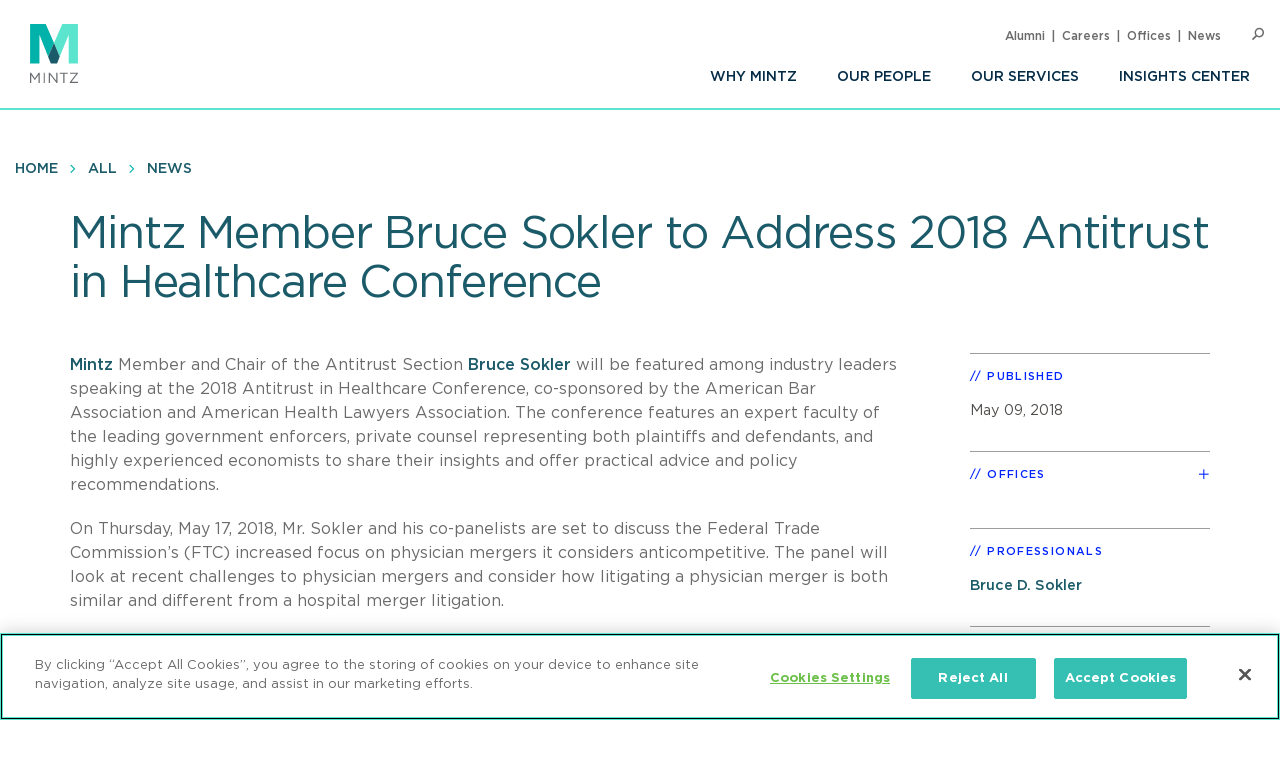

--- FILE ---
content_type: application/javascript
request_url: https://cdn.cookielaw.org/consent/fd0b2d2a-0866-4e7e-9c77-2bcb411e37b3/OtAutoBlock.js
body_size: 16589
content:
(function(){function w(a){try{return JSON.parse(a)}catch(c){return[]}}function r(a){var c=[],b=[],e=function(d,h){if("string"!=typeof d||!d.trim())return{};for(var g={},f=0;f<h.length;f++){var k=h[f];if("CUSTOM_PATTERN"===k.ResourceMatchType){if(d.includes(k.Tag)){g=k;break}}else if("SYSTEM_PATTERN"===k.ResourceMatchType&&k.compiledRegex)try{if(k.compiledRegex.test(d)){g=k;break}}catch(E){console.warn("Invalid regex in blockList:",k.Tag,E)}else{if(k.Tag===d){g=k;break}var l=void 0,m=k.Tag;var F=(m=
-1!==m.indexOf("http:")?m.replace("http:",""):m.replace("https:",""),-1!==(l=m.indexOf("?"))?m.replace(m.substring(l),""):m);!d||-1===d.indexOf(F)&&-1===k.Tag.indexOf(d)||(g=k)}}return g}(a,G);return e.CategoryId&&(c=e.CategoryId),e.Vendor&&(b=e.Vendor.split(":")),!e.Tag&&H&&(b=c=function(d){var h=[],g=function(f){var k=document.createElement("a");return k.href=f,-1!==(f=k.hostname.split(".")).indexOf("www")||2<f.length?f.slice(1).join("."):k.hostname}(d);return h=x.some(function(f){return f===g})?
["C0004"]:h}(a)),{categoryIds:c,vsCatIds:b}}function y(a){return!a||!a.length||(a&&window.OptanonActiveGroups?a.every(function(c){return-1!==window.OptanonActiveGroups.indexOf(","+c+",")}):void 0)}function n(a,c){void 0===c&&(c=null);var b=window,e=b.OneTrust&&b.OneTrust.IsVendorServiceEnabled;b=e&&b.OneTrust.IsVendorServiceEnabled();return"Categories"===t||"All"===t&&e&&!b?y(a):("Vendors"===t||"All"===t&&e&&b)&&y(c)}function p(a){a=a.getAttribute("class")||"";return-1!==a.indexOf("optanon-category")||
-1!==a.indexOf("ot-vscat")}function q(a){return a.hasAttribute("data-ot-ignore")}function z(a,c,b){void 0===b&&(b=null);var e=a.join("-"),d=b&&b.join("-"),h=c.getAttribute("class")||"",g="",f=!1;a&&a.length&&-1===h.indexOf("optanon-category-"+e)&&(g=("optanon-category-"+e).trim(),f=!0);b&&b.length&&-1===h.indexOf("ot-vscat-"+d)&&(g+=" "+("ot-vscat-"+d).trim(),f=!0);f&&c.setAttribute("class",g+" "+h)}function A(a,c,b){void 0===b&&(b=null);var e;a=a.join("-");b=b&&b.join("-");return-1===c.indexOf("optanon-category-"+
a)&&(e=("optanon-category-"+a).trim()),-1===c.indexOf("ot-vscat-"+b)&&(e+=" "+("ot-vscat-"+b).trim()),e+" "+c}function B(a){var c,b=r((null==(b=a)?void 0:b.getAttribute("src"))||"");(b.categoryIds.length||b.vsCatIds.length)&&(z(b.categoryIds,a,b.vsCatIds),n(b.categoryIds,b.vsCatIds)||(a.type="text/plain"),a.addEventListener("beforescriptexecute",c=function(e){"text/plain"===a.getAttribute("type")&&e.preventDefault();a.removeEventListener("beforescriptexecute",c)}))}function C(a){var c=a.src||"",b=
r(c);(b.categoryIds.length||b.vsCatIds.length)&&(z(b.categoryIds,a,b.vsCatIds),n(b.categoryIds,b.vsCatIds)||(a.removeAttribute("src"),a.setAttribute("data-src",c)))}var v=function(){return(v=Object.assign||function(a){for(var c,b=1,e=arguments.length;b<e;b++)for(var d in c=arguments[b])Object.prototype.hasOwnProperty.call(c,d)&&(a[d]=c[d]);return a}).apply(this,arguments)},I=w('[{"Tag":"https://player.vimeo.com/api/player.js","CategoryId":["C0003"],"Vendor":null},{"Tag":"https://www.mintz.com/themes/custom/mintztheme/gnorm/build/scripts/5.bundle.js","CategoryId":["C0002"],"Vendor":null},{"Tag":"https://www.mintz.com/sites/default/files/viewpoints/orig/11/2017/01/america_338678930-300x200.jpg","CategoryId":["C0002","C0004"],"Vendor":null},{"Tag":"https://images.passle.net/fit-in/615x346/filters:crop(0,224,1598,899)/Passle/5f7c32f353548911309c42df/MediaLibrary/Images/2024-11-26-19-02-08-026-67461b30530ccc05630285ca.jpg","CategoryId":["C0003"],"Vendor":null},{"Tag":"https://www.mintz.com/sites/default/files/viewpoints/orig/35/2014/12/2015-300x200.jpg","CategoryId":["C0002"],"Vendor":null},{"Tag":"https://www.mintz.com/sites/default/files/viewpoints/orig/11/2015/10/Apple-v-Samsung-300x124.jpg","CategoryId":["C0002"],"Vendor":null},{"Tag":"https://www.mintz.com/sites/default/files/viewpoints/orig/35/2016/01/Albany-map-300x200.jpg","CategoryId":["C0002"],"Vendor":null},{"Tag":"https://www.mintz.com/sites/default/files/viewpoints/orig/6/2014/11/PrivacyMonday_Image1.jpg","CategoryId":["C0002"],"Vendor":null},{"Tag":"https://www.mintz.com/sites/default/files/viewpoints/orig/5/2016/02/monkey-210x300.jpg","CategoryId":["C0002","C0004"],"Vendor":null},{"Tag":"https://www.mintz.com/sites/default/files/viewpoints/orig/11/2017/10/Blog-Image-2.jpg","CategoryId":["C0002","C0004"],"Vendor":null},{"Tag":"https://www.mintz.com/themes/custom/mintztheme/gnorm/build/scripts/fontloader.built.js","CategoryId":["C0002","C0004"],"Vendor":null},{"Tag":"https://www.podbean.com/cdn-cgi/challenge-platform/scripts/jsd/main.js","CategoryId":["C0003"],"Vendor":null},{"Tag":"https://www.mintz.com/sites/default/files/viewpoints/orig/35/2016/05/shutterstock_204083656-150x99.jpg","CategoryId":["C0002","C0004"],"Vendor":null},{"Tag":"https://player.vimeo.com/video/508052123","CategoryId":["C0003"],"Vendor":null},{"Tag":"https://www.mintz.com/sites/default/files/viewpoints/orig/5/2015/03/ELB-Tourn-BracketElite8.png","CategoryId":["C0002","C0004"],"Vendor":null},{"Tag":"https://player.vimeo.com/video/453673292","CategoryId":["C0003"],"Vendor":null},{"Tag":"https://www.mintz.com/sites/default/files/viewpoints/orig/8/2017/12/quitam4.jpg","CategoryId":["C0002"],"Vendor":null},{"Tag":"https://www.mintz.com/sites/default/files/viewpoints/orig/11/2017/09/shutterstock_532828384-300x200.jpg","CategoryId":["C0002"],"Vendor":null},{"Tag":"https://open.spotify.com/embed/episode/6YxUnQGRf9XpcUPz3rK5Ls","CategoryId":["C0003"],"Vendor":null},{"Tag":"https://www.mintz.com/sites/default/files/viewpoints/orig/11/2017/04/Figures2.png","CategoryId":["C0002","C0004"],"Vendor":null},{"Tag":"https://www.mintz.com/newsletter/2015/Advisories/5434-HL/1.png","CategoryId":["C0002"],"Vendor":null},{"Tag":"https://www.mintz.com/sites/default/files/viewpoints/orig/5/2014/10/6773141694_f660ef64bf_z-300x197.jpg","CategoryId":["C0002","C0004"],"Vendor":null},{"Tag":"https://www.mintz.com/sites/default/files/viewpoints/orig/11/2015/06/Crowd-Funding-Image-300x225.jpg","CategoryId":["C0002","C0004"],"Vendor":null},{"Tag":"https://www.mintz.com/sites/default/files/viewpoints/orig/35/2015/02/laundry-pods-child-proof-packaging-300x200.jpg","CategoryId":["C0002","C0004"],"Vendor":null},{"Tag":"https://www.mintz.com/sites/default/files/viewpoints/orig/35/2015/07/Fast-track-wide.jpg","CategoryId":["C0002"],"Vendor":null},{"Tag":"https://www.mintz.com/sites/default/files/viewpoints/orig/8/2017/09/NOAA_Irma-300x270.jpg","CategoryId":["C0002"],"Vendor":null},{"Tag":"https://player.vimeo.com/video/370127752","CategoryId":["C0003"],"Vendor":null},{"Tag":"https://player.vimeo.com/video/1010738250","CategoryId":["C0003"],"Vendor":null},{"Tag":"https://www.mintz.com/sites/default/files/inline-images/Templum_Logo_0.jpg","CategoryId":["C0002","C0004"],"Vendor":null},{"Tag":"https://resources.passle.net/v2/runtime.92a107ad70972ac7.js","CategoryId":["C0003"],"Vendor":null},{"Tag":"https://www.youtube.com/embed/xyim4A1sing","CategoryId":["C0004"],"Vendor":null},{"Tag":"https://player.vimeo.com/video/396777588","CategoryId":["C0003"],"Vendor":null},{"Tag":"https://www.mintz.com/sites/default/files/viewpoints/orig/5/2016/07/Pokeman-Workplace-169x300.png","CategoryId":["C0002","C0004"],"Vendor":null},{"Tag":"https://www.mintz.com/sites/default/files/viewpoints/orig/11/2017/06/shutterstock_566265322.jpg","CategoryId":["C0002"],"Vendor":null},{"Tag":"https://images.passle.net/fit-in/307x173/filters:crop(0,176,2116,1188)/Passle/5f7c32f353548911309c42df/SearchServiceImages/2024-12-02-23-07-09-830-674e3d9d4c309d768a59a342.jpg","CategoryId":["C0003"],"Vendor":null},{"Tag":"https://www.mintz.com/newsletter/2016/Newsletters/5744-TECH/imgs/Gotham-Greens-Greenpoint.jpg","CategoryId":["C0002","C0004"],"Vendor":null},{"Tag":"https://www.mintz.com/sites/default/files/viewpoints/orig/8/2014/12/B.Round-Two-SIM-grants-Model-Design-Awards-2-791x1024.jpg","CategoryId":["C0002"],"Vendor":null},{"Tag":"https://www.mintz.com/sites/default/files/viewpoints/orig/35/2015/03/Auburn-Courthouse-Prop-65-300x223.jpg","CategoryId":["C0002"],"Vendor":null},{"Tag":"https://player.vimeo.com/video/560584622","CategoryId":["C0003"],"Vendor":null},{"Tag":"https://www.mintz.com/sites/default/files/viewpoints/orig/10/2016/03/untitled-300x96.png","CategoryId":["C0002"],"Vendor":null},{"Tag":"https://www.mintz.com/sites/default/files/viewpoints/orig/35/2016/02/safeproducts-300x98.png","CategoryId":["C0002","C0004"],"Vendor":null},{"Tag":"https://www.googletagmanager.com/gtag/js","CategoryId":["C0002","C0004"],"Vendor":null},{"Tag":"https://player.vimeo.com/video/313039377","CategoryId":["C0003"],"Vendor":null},{"Tag":"https://player.vimeo.com/video/794246999","CategoryId":["C0003"],"Vendor":null},{"Tag":"https://www.mintz.com/sites/default/files/viewpoints/orig/11/2015/08/Tax-Break-300x185.jpg","CategoryId":["C0002","C0004"],"Vendor":null},{"Tag":"https://events.mintz.com/wt.js","CategoryId":["C0002","C0004"],"Vendor":null},{"Tag":"https://www.mintz.com/sites/default/files/viewpoints/orig/35/2014/10/photo-full-disclosure.jpg","CategoryId":["C0002"],"Vendor":null},{"Tag":"https://www.mintz.com/sites/default/files/viewpoints/orig/5/2015/07/Unemployment-alimony_v1-300x218.jpg","CategoryId":["C0002","C0004"],"Vendor":null},{"Tag":"https://player.vimeo.com/video/386805402","CategoryId":["C0003"],"Vendor":null},{"Tag":"https://player.vimeo.com/video/279517269","CategoryId":["C0003"],"Vendor":null},{"Tag":"https://player.vimeo.com/video/396769502","CategoryId":["C0003"],"Vendor":null},{"Tag":"https://images.passle.net/fit-in/307x173/filters:crop(0,0,2221,1250)/Passle/5f7c32f353548911309c42df/SearchServiceImages/2024-10-02-04-26-59-844-66fccb93c94291d0508f132e.jpg","CategoryId":["C0003"],"Vendor":null},{"Tag":"https://www.mintz.com/sites/default/files/viewpoints/orig/11/2016/02/professional_william-b-kezer.jpg","CategoryId":["C0002","C0004"],"Vendor":null},{"Tag":"https://www.mintz.com/insights-center/viewpoints/2826/2024-02-15-major-win-california-privacy-protection-agency#main-content","CategoryId":["C0002"],"Vendor":null},{"Tag":"https://player.vimeo.com/video/1029619338","CategoryId":["C0003"],"Vendor":null},{"Tag":"https://resources.passle.net/v2/87101.7fa3a6060018e21b.js","CategoryId":["C0003"],"Vendor":null},{"Tag":"https://www.mintz.com/sites/default/files/viewpoints/orig/6/2016/03/fbi-seal-300x288.jpg","CategoryId":["C0002"],"Vendor":null},{"Tag":"https://www.mintz.com/sites/default/files/viewpoints/orig/6/2017/05/docusign-300x275.png","CategoryId":["C0002"],"Vendor":null},{"Tag":"https://www.mintz.com/newsletter/2014/imgs/nav-dottedline-530.gif","CategoryId":["C0002","C0004"],"Vendor":null},{"Tag":"https://www.mintz.com/sites/default/files/viewpoints/orig/8/2017/03/Telemedicine-Visit-300x199.jpg","CategoryId":["C0002"],"Vendor":null},{"Tag":"https://player.vimeo.com/video/496885137","CategoryId":["C0003"],"Vendor":null},{"Tag":"https://www.mintz.com/sites/default/files/viewpoints/orig/12/2015/09/usdos-logo-seal.png","CategoryId":["C0002"],"Vendor":null},{"Tag":"https://resources.passle.net/v2/23702.4f29fd38d0484ef5.js","CategoryId":["C0003"],"Vendor":null},{"Tag":"https://www.mintz.com/sites/default/files/css/css_-hohKkZeuyaU2QewZQ2znx_uVxAS9lVtfTwWjV2RtB4.css","CategoryId":["C0002"],"Vendor":null},{"Tag":"https://www.mintz.com/newsletter/2015/Advisories/5434-HL/2.png","CategoryId":["C0002"],"Vendor":null},{"Tag":"https://www.mintz.com/sites/default/files/viewpoints/orig/35/2015/06/Law360-300x251.png","CategoryId":["C0002","C0004"],"Vendor":null},{"Tag":"https://www.mintz.com/themes/custom/mintztheme/gnorm/build/fonts/Gotham/Gotham-Bold.woff2","CategoryId":["C0002","C0004"],"Vendor":null},{"Tag":"https://www.mintz.com/sites/default/files/viewpoints/orig/11/2016/03/Apple-Bevel1.gif","CategoryId":["C0002","C0004"],"Vendor":null},{"Tag":"https://player.vimeo.com/video/492536545","CategoryId":["C0003"],"Vendor":null},{"Tag":"https://www.mintz.com/themes/custom/mintztheme/gnorm/build/images/samples/t17-our-offices.jpg","CategoryId":["C0002","C0004"],"Vendor":null},{"Tag":"https://www.mintz.com/sites/default/files/viewpoints/orig/35/2016/03/zen-magnets-300x225.jpg","CategoryId":["C0002"],"Vendor":null},{"Tag":"https://www.mintz.com/sites/default/files/viewpoints/orig/35/2014/10/FDA-FSMA-Implementation-Changes-300x200.jpg","CategoryId":["C0002"],"Vendor":null},{"Tag":"https://www.mintz.com/sites/default/files/viewpoints/orig/8/2017/12/quitam3.jpg","CategoryId":["C0002"],"Vendor":null},{"Tag":"https://www.mintz.com/sites/default/files/viewpoints/orig/6/2014/04/boston-300x187.jpg","CategoryId":["C0002"],"Vendor":null},{"Tag":"https://www.mintz.com/sites/default/files/viewpoints/orig/35/2015/01/Albany-map-300x200.jpg","CategoryId":["C0002"],"Vendor":null},{"Tag":"https://www.mintz.com/why-mintz/none","CategoryId":["C0002"],"Vendor":null},{"Tag":"https://www.mintz.com/sites/default/files/viewpoints/orig/8/2017/04/shutterstock_428983732-300x200.jpeg","CategoryId":["C0002"],"Vendor":null},{"Tag":"https://www.mintz.com/sites/default/files/viewpoints/orig/35/2015/02/DChouse-300x300.jpg","CategoryId":["C0002","C0004"],"Vendor":null},{"Tag":"https://www.mintz.com/sites/default/files/viewpoints/orig/35/2016/07/shutterstock_283130753-300x199.jpg","CategoryId":["C0002"],"Vendor":null},{"Tag":"https://player.vimeo.com/video/560582250","CategoryId":["C0003"],"Vendor":null},{"Tag":"https://www.mintz.com/sites/default/files/viewpoints/orig/10/2018/01/Capture-1.png","CategoryId":["C0002","C0004"],"Vendor":null},{"Tag":"https://www.mintz.com/sites/default/files/viewpoints/orig/11/2016/04/shutterstock_287304806.jpg","CategoryId":["C0002"],"Vendor":null},{"Tag":"https://www.mintz.com/sites/default/files/viewpoints/orig/9/2017/03/Cheerleader-Uniforms-1-656x250.jpg","CategoryId":["C0002"],"Vendor":null},{"Tag":"https://player.vimeo.com/video/641972380","CategoryId":["C0003"],"Vendor":null},{"Tag":"https://www.mintz.com/themes/custom/mintztheme/gnorm/app/fonts/fa/css/brands.css","CategoryId":["C0002","C0004"],"Vendor":null},{"Tag":"https://www.mintz.com/sites/default/files/viewpoints/orig/11/2016/04/shutterstock_197051783.jpg","CategoryId":["C0002","C0004"],"Vendor":null},{"Tag":"https://www.mintz.com/insights-center/viewpoints/2016-06-15-innocents-abroad-benefit-and-compensation-considerations","CategoryId":["C0002"],"Vendor":null},{"Tag":"https://www.mintz.com/newsletter/2018/Newsletters/6967-Tech/images/Bitcoin.png","CategoryId":["C0002","C0004"],"Vendor":null},{"Tag":"https://www.mintz.com/sites/default/files/viewpoints/orig/12/2015/10/LBJ-INA-1965-300x101.jpg","CategoryId":["C0002"],"Vendor":null},{"Tag":"https://player.vimeo.com/video/436862181","CategoryId":["C0003"],"Vendor":null},{"Tag":"https://www.mintz.com/sites/default/files/viewpoints/orig/35/2016/04/maple-syrup-300x200.jpg","CategoryId":["C0002"],"Vendor":null},{"Tag":"https://www.mintz.com/sites/default/files/viewpoints/orig/35/2014/09/CPSC-Rare-Earth-Magnets-300x300.jpg","CategoryId":["C0002"],"Vendor":null},{"Tag":"https://player.vimeo.com/video/423353985","CategoryId":["C0003"],"Vendor":null},{"Tag":"https://www.mintz.com/sites/default/files/viewpoints/orig/11/2015/05/US-Pat-and-You.jpg","CategoryId":["C0002"],"Vendor":null},{"Tag":"https://www.mintz.com/sites/default/files/viewpoints/orig/11/2015/06/Fed-Circuit-300x99.gif","CategoryId":["C0002","C0004"],"Vendor":null},{"Tag":"https://player.vimeo.com/video/440032386","CategoryId":["C0003"],"Vendor":null},{"Tag":"https://www.mintz.com/sites/default/files/viewpoints/orig/5/2014/12/retail-workers-bill-of-rights-300x199.jpg","CategoryId":["C0002"],"Vendor":null},{"Tag":"https://www.mintz.com/sites/default/files/viewpoints/orig/35/2015/12/shutterstock_262982468-300x180.jpg","CategoryId":["C0002","C0004"],"Vendor":null},{"Tag":"https://player.vimeo.com/video/280282590","CategoryId":["C0003"],"Vendor":null},{"Tag":"https://www.mintz.com/sites/default/files/viewpoints/orig/8/2017/12/quitam2.jpg","CategoryId":["C0002"],"Vendor":null},{"Tag":"https://pbcdn1.podbean.com/imglogo/ep-logo/pbblog17223813/Mintz_Client_Corner_with_Space_3000x3000_kwnmze_300x300.png","CategoryId":["C0003"],"Vendor":null},{"Tag":"https://www.mintz.com/sites/default/files/viewpoints/orig/10/2015/10/webinar-300x206.jpg","CategoryId":["C0002","C0004"],"Vendor":null},{"Tag":"https://www.mintz.com/insights-center/viewpoints/2231/2021-11-22-discretion-retained-uspto-dodges-attack-big-tech-rein","CategoryId":["C0002"],"Vendor":null},{"Tag":"https://player.vimeo.com/video/337571177","CategoryId":["C0003"],"Vendor":null},{"Tag":"https://www.mintz.com/sites/default/files/viewpoints/orig/35/2016/08/shutterstock_14717125-300x197.jpg","CategoryId":["C0002","C0004"],"Vendor":null},{"Tag":"https://www.mintz.com/sites/default/files/viewpoints/orig/5/2013/09/Matha_Zackin.jpg","CategoryId":["C0002"],"Vendor":null},{"Tag":"https://px.ads.linkedin.com/collect","CategoryId":["C0004"],"Vendor":null},{"Tag":"https://player.vimeo.com/video/750499427","CategoryId":["C0003"],"Vendor":null},{"Tag":"https://www.mintz.com/sites/default/files/viewpoints/orig/8/2016/09/image4_243274915-300x225.jpg","CategoryId":["C0002"],"Vendor":null},{"Tag":"https://www.mintz.com/sites/default/files/viewpoints/orig/11/2016/03/Apple3.png","CategoryId":["C0002","C0004"],"Vendor":null},{"Tag":"https://player.vimeo.com/video/566100995","CategoryId":["C0003"],"Vendor":null},{"Tag":"https://player.vimeo.com/video/684807335","CategoryId":["C0003"],"Vendor":null},{"Tag":"https://open.spotify.com/embed/episode/527tpPyIQXoUrAYNmXucdX","CategoryId":["C0003"],"Vendor":null},{"Tag":"https://www.mintz.com/sites/default/files/viewpoints/orig/35/2015/05/Nanoparticle-Regulations-300x160.jpg","CategoryId":["C0002","C0004"],"Vendor":null},{"Tag":"https://www.mintz.com/sites/default/files/viewpoints/orig/11/2016/01/IP_Global-300x239.jpg","CategoryId":["C0002"],"Vendor":null},{"Tag":"https://www.mintz.com/sites/default/files/viewpoints/orig/35/2015/04/Michaels-DOJ--300x224.jpg","CategoryId":["C0002","C0004"],"Vendor":null},{"Tag":"https://player.vimeo.com/video/511138704","CategoryId":["C0003"],"Vendor":null},{"Tag":"https://www.mintz.com/sites/default/files/viewpoints/orig/35/2015/09/Just-Mayo-300x222.jpg","CategoryId":["C0002"],"Vendor":null},{"Tag":"https://player.vimeo.com/video/522351851","CategoryId":["C0003"],"Vendor":null},{"Tag":"https://www.mintz.com/legal-insights/alerts/articletype/articleview/articleid/ia","CategoryId":["C0002","C0004"],"Vendor":null},{"Tag":"https://www.mintz.com/sites/default/files/viewpoints/orig/11/2016/03/Money-300x224.jpg","CategoryId":["C0002","C0004"],"Vendor":null},{"Tag":"https://www.mintz.com/sites/default/files/viewpoints/orig/11/2018/01/Image-1.png","CategoryId":["C0002"],"Vendor":null},{"Tag":"https://www.mintz.com/sites/default/files/viewpoints/orig/35/2014/09/Rare-Earth-Magnet-Legal-Update-600x450.jpg","CategoryId":["C0002","C0004"],"Vendor":null},{"Tag":"https://player.vimeo.com/video/280282571","CategoryId":["C0003"],"Vendor":null},{"Tag":"https://js-agent.newrelic.com/nr-rum-1.268.0.min.js","CategoryId":["C0002"],"Vendor":null},{"Tag":"https://player.vimeo.com/video/380580555","CategoryId":["C0003"],"Vendor":null},{"Tag":"https://www.mintz.com/sites/default/files/css/css_eNn2HgufLiUaByflM86kuqYM3ALdYUb8RcYLYnXNyZY.css","CategoryId":["C0002","C0004"],"Vendor":null},{"Tag":"https://player.vimeo.com/video/1007009122","CategoryId":["C0003"],"Vendor":null},{"Tag":"https://player.vimeo.com/video/424858344","CategoryId":["C0003"],"Vendor":null},{"Tag":"https://www.mintz.com/sites/default/files/viewpoints/orig/11/2016/03/Design-Patent-No.-618677-182x300.png","CategoryId":["C0002","C0004"],"Vendor":null},{"Tag":"https://www.mintz.com/sites/default/files/viewpoints/orig/9/2012/07/Untitled1-150x150.png","CategoryId":["C0002","C0004"],"Vendor":null},{"Tag":"https://www.mintz.com/sites/default/files/viewpoints/orig/8/2017/09/Health-App-Image-Sperry-Post-201x300.jpg","CategoryId":["C0002"],"Vendor":null},{"Tag":"https://www.mintz.com/sites/default/files/viewpoints/orig/35/2017/07/shutterstock_512786125-300x161.jpg","CategoryId":["C0002"],"Vendor":null},{"Tag":"https://www.mintz.com/sites/default/files/viewpoints/orig/11/2016/01/Fed-Circuit-300x99.gif","CategoryId":["C0002"],"Vendor":null},{"Tag":"https://player.vimeo.com/video/279515010","CategoryId":["C0003"],"Vendor":null},{"Tag":"https://www.youtube.com/s/player/3ede36f2/player_ias.vflset/en_GB/base.js","CategoryId":["C0004"],"Vendor":null},{"Tag":"https://www.mintz.com/sites/default/files/viewpoints/orig/9/2012/07/Untitled2-150x150.png","CategoryId":["C0002","C0004"],"Vendor":null},{"Tag":"https://www.mintz.com/sites/default/files/viewpoints/orig/6/2014/05/snap.png","CategoryId":["C0002"],"Vendor":null},{"Tag":"https://resources.passle.net/v2/20573.1ad7bee317419bfb.js","CategoryId":["C0003"],"Vendor":null},{"Tag":"https://www.mintz.com/sites/default/files/viewpoints/orig/5/2017/12/Bubbler.jpg","CategoryId":["C0002","C0004"],"Vendor":null},{"Tag":"https://www.mintz.com/sites/default/files/viewpoints/orig/6/2016/06/train_163999475-656x437-300x200.jpg","CategoryId":["C0002"],"Vendor":null},{"Tag":"https://www.mintz.com/sites/default/files/viewpoints/orig/5/2014/03/NCAA-Bracket-300x223.jpg","CategoryId":["C0002","C0004"],"Vendor":null},{"Tag":"https://www.mintz.com/themes/custom/mintztheme/gnorm/build/scripts/12.bundle.js","CategoryId":["C0002","C0004"],"Vendor":null},{"Tag":"https://www.mintz.com/sites/default/files/viewpoints/orig/11/2016/09/723px-US-CourtOfAppeals-FederalCircuit-Seal_svg-300x300.png","CategoryId":["C0002","C0004"],"Vendor":null},{"Tag":"https://embed-cdn.spotifycdn.com/_next/static/chunks/pages/_app-5d3dd4825e4c2c0f.js","CategoryId":["C0003"],"Vendor":null},{"Tag":"https://player.vimeo.com/video/600285338","CategoryId":["C0003"],"Vendor":null},{"Tag":"https://www.mintz.com/sites/default/files/viewpoints/orig/14/2015/01/Texas-Flag-224x300.jpg","CategoryId":["C0002"],"Vendor":null},{"Tag":"https://player.vimeo.com/video/675647917","CategoryId":["C0003"],"Vendor":null},{"Tag":"https://www.mintz.com/sites/default/files/viewpoints/orig/35/2014/08/zen-magnets-300x225.jpg","CategoryId":["C0002","C0004"],"Vendor":null},{"Tag":"https://www.mintz.com/insights-center/events/2020/legal-issues-startups","CategoryId":["C0002"],"Vendor":null},{"Tag":"https://player.vimeo.com/video/280282394","CategoryId":["C0003"],"Vendor":null},{"Tag":"https://www.mintz.com/sites/default/files/viewpoints/orig/11/2016/03/EDTX.jpg","CategoryId":["C0002","C0004"],"Vendor":null},{"Tag":"https://www.mintz.com/sites/default/files/viewpoints/orig/12/2015/09/chart2-300x86.jpg","CategoryId":["C0002"],"Vendor":null},{"Tag":"https://www.mintz.com/sites/default/files/viewpoints/orig/8/2015/03/presentation.png","CategoryId":["C0002"],"Vendor":null},{"Tag":"https://www.mintz.com/sites/default/files/viewpoints/orig/11/2018/06/1M-Patent-Table-2-300x228.png","CategoryId":["C0002"],"Vendor":null},{"Tag":"https://www.mintz.com/sites/default/files/viewpoints/orig/5/2014/09/178181224_ec2c8ada46_b-480x640.jpg","CategoryId":["C0002"],"Vendor":null},{"Tag":"https://player.vimeo.com/video/1119919899","CategoryId":["C0003"],"Vendor":null},{"Tag":"https://www.mintz.com/insights-center/news-press/non-competes-no-more-what-businesses-should-do-protect-trade-secrets-and","CategoryId":["C0002"],"Vendor":null},{"Tag":"https://images.passle.net/fit-in/307x173/filters:crop(0,220,2121,1187)/Passle/5f7c32f353548911309c42df/SearchServiceImages/2024-10-10-05-11-56-708-6707621cf5596733f8616ffd.jpg","CategoryId":["C0003"],"Vendor":null},{"Tag":"https://www.mintz.com/sites/default/files/viewpoints/orig/8/2017/12/quitam1.jpg","CategoryId":["C0002"],"Vendor":null},{"Tag":"https://www.mintz.com/sites/default/files/viewpoints/orig/35/2015/08/Personal-Flamethrowers-300x199.jpg","CategoryId":["C0002"],"Vendor":null},{"Tag":"https://www.mintz.com/newsletter/2014/imgs/nav-dottedline-700.gif","CategoryId":["C0002"],"Vendor":null},{"Tag":"https://www.mintz.com/sites/default/files/viewpoints/orig/35/2015/07/Ikea-Product-Issue-300x300.jpg","CategoryId":["C0002"],"Vendor":null},{"Tag":"https://www.mintz.com/sites/default/files/viewpoints/orig/35/2014/11/Senate-300x200.jpg","CategoryId":["C0002"],"Vendor":null},{"Tag":"https://images.passle.net/fit-in/307x173/filters:crop(0,84,2220,1247)/Passle/5f7c32f353548911309c42df/SearchServiceImages/2024-12-02-22-32-58-390-674e359ad162aea000d47042.jpg","CategoryId":["C0003"],"Vendor":null},{"Tag":"https://www.mintz.com/sites/default/files/viewpoints/orig/6/2014/11/PrivacyMonday-Image.png","CategoryId":["C0002"],"Vendor":null},{"Tag":"https://www.mintz.com/sites/default/files/viewpoints/orig/35/2016/10/Scott_Wolfson_US_CPSC_Tweet_Best_Buy-e1475774369402.png","CategoryId":["C0002","C0004"],"Vendor":null},{"Tag":"https://player.vimeo.com/video/377148505","CategoryId":["C0003"],"Vendor":null},{"Tag":"https://www.mintz.com/sites/default/files/viewpoints/orig/6/2016/04/imitated-300x125.png","CategoryId":["C0002"],"Vendor":null},{"Tag":"https://player.vimeo.com/video/696672001","CategoryId":["C0003"],"Vendor":null},{"Tag":"https://www.mintz.com/sites/default/files/viewpoints/orig/35/2016/11/shutterstock_376847743-300x142.jpg","CategoryId":["C0002","C0004"],"Vendor":null},{"Tag":"https://player.vimeo.com/video/502332118","CategoryId":["C0003"],"Vendor":null},{"Tag":"https://www.podbean.com/player-v2/","CategoryId":["C0003"],"Vendor":null},{"Tag":"https://www.mintz.com/sites/default/files/viewpoints/orig/35/2014/11/Vote-Box-300x285.jpg","CategoryId":["C0002","C0004"],"Vendor":null},{"Tag":"https://www.mintz.com/sites/default/files/viewpoints/orig/35/2015/01/Alibaba-bike-parking-300x222.jpg","CategoryId":["C0002","C0004"],"Vendor":null},{"Tag":"https://pbcdn1.podbean.com/fs1/site/images/admin5/apple-podcast.png","CategoryId":["C0003"],"Vendor":null},{"Tag":"https://www.mintz.com/sites/default/files/viewpoints/orig/5/2013/09/David_Barmak.jpg","CategoryId":["C0002"],"Vendor":null},{"Tag":"https://player.vimeo.com/video/348619118","CategoryId":["C0003"],"Vendor":null},{"Tag":"https://www.mintz.com/sites/default/files/viewpoints/orig/11/2016/03/shutterstock_114454435.jpg","CategoryId":["C0002"],"Vendor":null},{"Tag":"https://player.vimeo.com/video/864952013","CategoryId":["C0003"],"Vendor":null},{"Tag":"https://www.mintz.com/sites/default/files/viewpoints/orig/10/2016/08/41bL3P8TJtL._SX329_BO1204203200_.jpg","CategoryId":["C0002"],"Vendor":null},{"Tag":"https://www.mintz.com/sites/default/files/viewpoints/orig/8/2016/06/Open-Pill-Bottle-273x300.jpg","CategoryId":["C0002","C0004"],"Vendor":null},{"Tag":"https://www.mintz.com/sites/default/files/viewpoints/orig/35/2014/10/DC_CapitolReflection-300x239.jpg","CategoryId":["C0002"],"Vendor":null},{"Tag":"https://cw-resources.passle.net/PluginBundles/v1.2/css/CookieControlCSS","CategoryId":["C0003"],"Vendor":null},{"Tag":"https://www.mintz.com/sites/default/files/viewpoints/orig/5/2015/06/Corporate-Divorce-Prenuptial-300x195.jpg","CategoryId":["C0002"],"Vendor":null},{"Tag":"https://snap.licdn.com/li.lms-analytics/insight.min.js","CategoryId":["C0004"],"Vendor":null},{"Tag":"https://pbcdn1.podbean.com/imglogo/ep-logo/pbblog17223813/Mintz_Client_Corner_with_Space_3000x3000_ijzhen_300x300.png","CategoryId":["C0003"],"Vendor":null},{"Tag":"https://www.mintz.com/sites/default/files/viewpoints/orig/35/2016/02/genetically-engineered-food-labeling-300x300.jpg","CategoryId":["C0002"],"Vendor":null},{"Tag":"https://www.mintz.com/sites/default/files/viewpoints/orig/6/2016/01/people-process-technology-Custom-3.png","CategoryId":["C0002"],"Vendor":null},{"Tag":"https://player.vimeo.com/video/440022746","CategoryId":["C0003"],"Vendor":null},{"Tag":"https://www.mintz.com/sites/default/files/viewpoints/orig/8/2017/12/shutterstock_135536876-212x300.jpg","CategoryId":["C0002"],"Vendor":null},{"Tag":"https://www.mintz.com/sites/default/files/viewpoints/orig/8/2016/04/summarytable.jpg","CategoryId":["C0002"],"Vendor":null},{"Tag":"https://www.passle.net/pw/clientWeb/toolbar","CategoryId":["C0003"],"Vendor":null},{"Tag":"https://www.mintz.com/sites/default/files/viewpoints/orig/35/2016/04/zen-magnets-300x225.jpg","CategoryId":["C0002"],"Vendor":null},{"Tag":"https://www.mintz.com/sites/default/files/viewpoints/orig/35/2015/12/shutterstock_252171946-300x216.jpg","CategoryId":["C0002"],"Vendor":null},{"Tag":"https://www.mintz.com/sites/default/files/viewpoints/orig/10/2015/09/shutterstock_149992595-300x200.jpg","CategoryId":["C0002","C0004"],"Vendor":null},{"Tag":"https://www.mintz.com/sites/default/files/viewpoints/orig/6/2015/01/dpd_english.png","CategoryId":["C0002"],"Vendor":null},{"Tag":"https://www.mintz.com/sites/default/files/css/css_pfu40FmiLNLGt3YwxSr23ROz40gbtmpH4W7gTrqryKk.css","CategoryId":["C0002"],"Vendor":null},{"Tag":"https://player.vimeo.com/video/540158261","CategoryId":["C0003"],"Vendor":null},{"Tag":"https://images.passle.net/fit-in/307x173/filters:crop(0,0,2122,1190)/Passle/5f7c32f353548911309c42df/SearchServiceImages/2024-09-26-17-12-56-484-66f59618aa01e17afc5358f8.jpg","CategoryId":["C0003"],"Vendor":null},{"Tag":"https://images.passle.net/307x173/Passle/5f7c32f353548911309c42df/SearchServiceImages/2023-03-16-14-31-12-106-64132830f636ea042441a252.jpg","CategoryId":["C0003"],"Vendor":null},{"Tag":"https://script.crazyegg.com/pages/scripts/0118/8909.js","CategoryId":["C0002"],"Vendor":null},{"Tag":"https://resources.passle.net/v2/main.3f5006b9a4372235.js","CategoryId":["C0003"],"Vendor":null},{"Tag":"https://www.googletagmanager.com/gtm.js","CategoryId":["C0002"],"Vendor":null},{"Tag":"https://www.mintz.com/sites/default/files/viewpoints/orig/35/2016/05/Slack-Fill-Protein-Powder-300x200.jpg","CategoryId":["C0002","C0004"],"Vendor":null},{"Tag":"https://www.mintz.com/sites/default/files/viewpoints/orig/5/2015/10/shutterstock_287173511-300x200.jpg","CategoryId":["C0002"],"Vendor":null},{"Tag":"https://www.mintz.com/sites/default/files/viewpoints/orig/8/2017/04/Boston_StateHouse-300x239.jpg","CategoryId":["C0002"],"Vendor":null},{"Tag":"https://www.mintz.com/sites/default/files/viewpoints/orig/35/2015/10/CPSC-and-DOJ-Stop-Toy-Imports-300x201.jpg","CategoryId":["C0002","C0004"],"Vendor":null},{"Tag":"https://www.mintz.com/sites/default/files/viewpoints/orig/35/2014/11/Plantiff-Picking-300x300.jpg","CategoryId":["C0002","C0004"],"Vendor":null},{"Tag":"https://www.passle.net/clientweb/toolbar","CategoryId":["C0003"],"Vendor":null},{"Tag":"https://www.mintz.com/sites/default/files/viewpoints/orig/5/2015/03/Employee-Appreciation-Day-300x204.jpg","CategoryId":["C0002","C0004"],"Vendor":null},{"Tag":"https://www.mintz.com/sites/default/files/viewpoints/orig/5/2014/10/AdjunctProfessors.jpg","CategoryId":["C0002","C0004"],"Vendor":null},{"Tag":"https://www.mintz.com/sites/default/files/viewpoints/orig/8/2016/06/phone_175284335-150x150.jpg","CategoryId":["C0002"],"Vendor":null},{"Tag":"https://www.mintz.com/sites/default/files/viewpoints/orig/35/2015/02/pom-300x207.jpg","CategoryId":["C0002"],"Vendor":null},{"Tag":"https://www.mintz.com/sites/default/files/viewpoints/orig/11/2017/09/Graphic-1.jpg","CategoryId":["C0002","C0004"],"Vendor":null},{"Tag":"https://www.mintz.com/sites/default/files/viewpoints/orig/6/2016/03/cookies-300x200.jpg","CategoryId":["C0002"],"Vendor":null},{"Tag":"https://www.linkedin.com/platform-telemetry/li/collect","CategoryId":["C0004"],"Vendor":null},{"Tag":"https://pbcdn1.podbean.com/imglogo/ep-logo/pbblog12284676/Untitled_design-10arb5p.png","CategoryId":["C0003"],"Vendor":null},{"Tag":"https://www.mintz.com/sites/default/files/viewpoints/orig/8/2014/03/Nine-prohibitions-chart2-981x1024.jpg","CategoryId":["C0002"],"Vendor":null},{"Tag":"https://www.mintz.com/sites/default/files/viewpoints/orig/46/2017/03/ADR-Map-1.png","CategoryId":["C0002"],"Vendor":null},{"Tag":"https://player.vimeo.com/video/696670303","CategoryId":["C0003"],"Vendor":null},{"Tag":"https://player.vimeo.com/video/553479434","CategoryId":["C0003"],"Vendor":null},{"Tag":"https://www.mintz.com/sites/default/files/viewpoints/orig/11/2015/08/UPTO-Package-300x213.jpg","CategoryId":["C0002"],"Vendor":null},{"Tag":"https://player.vimeo.com/video/343326430","CategoryId":["C0003"],"Vendor":null},{"Tag":"https://player.vimeo.com/video/496883601","CategoryId":["C0003"],"Vendor":null},{"Tag":"https://images.passle.net/fit-in/307x173/filters:crop(0,224,2082,1167)/Passle/5f7c32f353548911309c42df/SearchServiceImages/2024-12-13-18-51-11-595-675c821f270d24d6a2260433.jpg","CategoryId":["C0003"],"Vendor":null},{"Tag":"https://www.mintz.com/sites/default/files/viewpoints/orig/11/2016/03/Design-Patent-No.-593087-235x300.png","CategoryId":["C0002","C0004"],"Vendor":null},{"Tag":"https://www.mintz.com/newsletter/2015/Advisories/5434-HL/4.png","CategoryId":["C0002","C0004"],"Vendor":null},{"Tag":"https://www.mintz.com/insights-center/viewpoints/2406/2023-02-09-enforcemintz-newsletter-quick-hits","CategoryId":["C0002"],"Vendor":null},{"Tag":"https://www.mintz.com/sites/default/files/viewpoints/orig/8/2015/10/shutterstock_46394659-275x300.jpg","CategoryId":["C0002"],"Vendor":null},{"Tag":"https://www.mintz.com/sites/default/files/viewpoints/orig/12/2015/10/150628100138-donald-trump-mexico-immigration-wall-intv-tapper-sotu-00013814-full-169-e1444074204510-300x162.jpg","CategoryId":["C0002"],"Vendor":null},{"Tag":"https://www.mintz.com/sites/default/files/viewpoints/orig/10/2018/01/charts2.png","CategoryId":["C0002","C0004"],"Vendor":null},{"Tag":"https://player.vimeo.com/video/307321240","CategoryId":["C0003"],"Vendor":null},{"Tag":"https://www.mintz.com/sites/default/files/viewpoints/orig/10/2017/10/ML-Team-300x179.jpg","CategoryId":["C0002","C0004"],"Vendor":null},{"Tag":"https://www.mintz.com/sites/default/files/viewpoints/orig/5/2015/10/Disparaging-Remarks-300x212.jpg","CategoryId":["C0002","C0004"],"Vendor":null},{"Tag":"https://player.vimeo.com/video/878771256","CategoryId":["C0003"],"Vendor":null},{"Tag":"https://www.mintz.com/sites/default/files/viewpoints/orig/6/2016/08/NoT-300x195.jpg","CategoryId":["C0002"],"Vendor":null},{"Tag":"https://www.mintz.com/sites/default/files/viewpoints/orig/35/2015/09/Schoem.jpg","CategoryId":["C0002","C0004"],"Vendor":null},{"Tag":"https://resources.passle.net/v2/96800.9f84f1d1523bc865.js","CategoryId":["C0003"],"Vendor":null},{"Tag":"https://www.mintz.com/sites/default/files/viewpoints/orig/5/2016/02/Table1-640x109.png","CategoryId":["C0002"],"Vendor":null},{"Tag":"https://player.vimeo.com/video/289491854","CategoryId":["C0003"],"Vendor":null},{"Tag":"https://www.mintz.com/sites/default/files/viewpoints/orig/35/2014/11/NON_GMO-300x239.png","CategoryId":["C0002","C0004"],"Vendor":null},{"Tag":"https://www.mintz.com/sites/default/files/viewpoints/orig/35/2015/02/ecigarette-liquid-nicotine-childrens-protection-300x199.jpg","CategoryId":["C0002","C0004"],"Vendor":null},{"Tag":"https://www.mintz.com/sites/default/files/viewpoints/orig/35/2015/06/GMO-labeling-laws-300x164.jpg","CategoryId":["C0002","C0004"],"Vendor":null},{"Tag":"https://www.mintz.com/sites/default/files/viewpoints/orig/11/2015/10/1-year-300x254.jpg","CategoryId":["C0002","C0004"],"Vendor":null},{"Tag":"https://images.passle.net/fit-in/307x173/filters:crop(0,129,2168,1219)/Passle/5f7c32f353548911309c42df/SearchServiceImages/2024-10-11-00-48-47-897-670875ef7e6e437173a98efa.jpg","CategoryId":["C0003"],"Vendor":null},{"Tag":"https://www.mintz.com/sites/default/files/viewpoints/orig/5/2015/07/Corporate-Divorce-Property-Redistribution-300x172.jpg","CategoryId":["C0002","C0004"],"Vendor":null},{"Tag":"https://player.vimeo.com/video/296414215","CategoryId":["C0003"],"Vendor":null},{"Tag":"https://www.mintz.com/sites/default/files/viewpoints/orig/35/2015/12/shutterstock_107770160-300x225.jpg","CategoryId":["C0002"],"Vendor":null},{"Tag":"https://player.vimeo.com/video/298419045","CategoryId":["C0003"],"Vendor":null},{"Tag":"https://player.vimeo.com/video/279513106","CategoryId":["C0003"],"Vendor":null},{"Tag":"https://www.mintz.com/sites/default/files/viewpoints/orig/35/2016/04/FTC-Health-App-tool-300x187.png","CategoryId":["C0002","C0004"],"Vendor":null},{"Tag":"https://www.mintz.com/sites/default/files/viewpoints/orig/11/2015/12/Smartphone-Wars.jpg","CategoryId":["C0002","C0004"],"Vendor":null},{"Tag":"https://www.mintz.com/sites/default/files/viewpoints/orig/8/2016/03/FingerprintBP.jpg","CategoryId":["C0002"],"Vendor":null},{"Tag":"https://www.mintz.com/sites/default/files/viewpoints/orig/35/2018/02/Stroller-249x300.jpg","CategoryId":["C0002","C0004"],"Vendor":null},{"Tag":"https://www.mintz.com/themes/custom/mintztheme/gnorm/app/fonts/fa/css/solid.css","CategoryId":["C0002","C0004"],"Vendor":null},{"Tag":"https://www.mintz.com/sites/default/files/viewpoints/orig/35/2016/06/USCPSC-Recall-300x237.jpg","CategoryId":["C0002","C0004"],"Vendor":null},{"Tag":"https://www.mintz.com/sites/default/files/viewpoints/orig/35/2015/02/child-product-safety-225x300.jpg","CategoryId":["C0002"],"Vendor":null},{"Tag":"https://player.vimeo.com/video/312995230","CategoryId":["C0003"],"Vendor":null},{"Tag":"https://www.youtube.com/s/player/2f238d39/www-player.css","CategoryId":["C0004"],"Vendor":null},{"Tag":"https://www.youtube.com/embed/e4m_C3iIAFc","CategoryId":["C0004"],"Vendor":null},{"Tag":"https://www.mintz.com/sites/default/files/viewpoints/orig/12/2015/08/B1-in-lieu-300x232.jpg","CategoryId":["C0002"],"Vendor":null},{"Tag":"https://www.mintz.com/sites/default/files/viewpoints/orig/5/2015/04/ELB-Tourn-Bracket_CHAMPJUDGMENT.png","CategoryId":["C0002"],"Vendor":null},{"Tag":"https://www.mintz.com/sites/default/files/viewpoints/orig/6/2015/08/09_2015Summer.jpg","CategoryId":["C0002"],"Vendor":null},{"Tag":"https://www.youtube.com/s/player/2f238d39/player_ias.vflset/en_GB/base.js","CategoryId":["C0004"],"Vendor":null},{"Tag":"https://player.vimeo.com/video/270158040","CategoryId":["C0003"],"Vendor":null},{"Tag":"https://player.vimeo.com/video/565753733","CategoryId":["C0003"],"Vendor":null},{"Tag":"https://www.mintz.com/newsletter/2018/Advisories/7069-IP/Training.png","CategoryId":["C0002"],"Vendor":null},{"Tag":"https://images.passle.net/fit-in/307x173/filters:crop(0,0,3199,1800)/Passle/5f7c32f353548911309c42df/SearchServiceImages/2024-10-01-21-27-20-985-66fc6938c94291d0508e7ea2.jpg","CategoryId":["C0003"],"Vendor":null},{"Tag":"https://www.mintz.com/sites/default/files/viewpoints/orig/8/2016/09/image1_133753922-2-300x200.jpg","CategoryId":["C0002"],"Vendor":null},{"Tag":"https://www.mintz.com/sites/default/files/viewpoints/orig/35/2015/04/Joanne-Hawana-Office-213x300.jpg","CategoryId":["C0002","C0004"],"Vendor":null},{"Tag":"https://www.mintz.com/sites/default/files/viewpoints/orig/35/2015/06/Albany-Toy-Safety-300x200.jpg","CategoryId":["C0002","C0004"],"Vendor":null},{"Tag":"https://www.mintz.com/sites/default/files/viewpoints/orig/35/2015/06/Trans-Fats-No-Longer-Generally-Recognized-As-Safe-300x200.jpg","CategoryId":["C0002","C0004"],"Vendor":null},{"Tag":"https://www.google-analytics.com/analytics.js","CategoryId":["C0002","C0004"],"Vendor":null},{"Tag":"https://player.vimeo.com/video/393758474","CategoryId":["C0003"],"Vendor":null},{"Tag":"https://www.mintz.com/sites/default/files/viewpoints/orig/35/2015/01/CA-Prop-65-warning-label-update-300x300.jpg","CategoryId":["C0002","C0004"],"Vendor":null},{"Tag":"https://viewpoints.mintz.com/wt.js","CategoryId":["C0002","C0004"],"Vendor":null},{"Tag":"https://www.mintz.com/sites/default/files/viewpoints/orig/11/2017/03/Supreme-Court_95619505-300x199.jpg","CategoryId":["C0002","C0004"],"Vendor":null},{"Tag":"https://player.vimeo.com/video/280789522","CategoryId":["C0003"],"Vendor":null},{"Tag":"https://www.mintz.com/sites/default/files/css/css_EYocVzBEcZoTFrUH4LblPIU4D76yZo89uOsOt2BxxPc.css","CategoryId":["C0002"],"Vendor":null},{"Tag":"https://www.mintz.com/newsletter/2015/Advisories/5434-HL/3.png","CategoryId":["C0002","C0004"],"Vendor":null},{"Tag":"https://www.mintz.com/sites/default/files/viewpoints/orig/35/2015/03/shutterstock_93899704-300x200.jpg","CategoryId":["C0002","C0004"],"Vendor":null},{"Tag":"https://www.mintz.com/sites/default/files/viewpoints/orig/35/2014/10/3527108131_87f555d340_b-600x600.jpg","CategoryId":["C0002","C0004"],"Vendor":null},{"Tag":"https://www.mintz.com/sites/default/files/viewpoints/orig/14/2015/01/US-IPO-Activity-1.png","CategoryId":["C0002"],"Vendor":null},{"Tag":"https://www.mintz.com/sites/default/files/viewpoints/orig/6/2013/01/DPD-Champion-300x300.jpg","CategoryId":["C0002"],"Vendor":null},{"Tag":"https://www.mintz.com/sites/default/files/viewpoints/orig/11/2017/01/shutterstock_547249027.jpg","CategoryId":["C0002","C0004"],"Vendor":null},{"Tag":"https://resources.passle.net/v2/4169.3310c0d3e39c344e.js","CategoryId":["C0003"],"Vendor":null},{"Tag":"https://www.mintz.com/sites/default/files/viewpoints/orig/6/2016/02/digitallife03-111715-300x225.jpg","CategoryId":["C0002"],"Vendor":null},{"Tag":"https://www.mintz.com/sites/default/files/viewpoints/orig/11/2017/01/Prior-Art-Search-300x200.jpg","CategoryId":["C0002","C0004"],"Vendor":null},{"Tag":"https://vimeo.com/ablincoln/vuid","CategoryId":["C0003"],"Vendor":null},{"Tag":"https://player.vimeo.com/video/649119162","CategoryId":["C0003"],"Vendor":null},{"Tag":"https://pbcdn1.podbean.com/fs1/site/images/admin5/AmazonMusic.png","CategoryId":["C0003"],"Vendor":null},{"Tag":"https://player.vimeo.com/video/1010976824","CategoryId":["C0003"],"Vendor":null},{"Tag":"https://www.mintz.com/sites/default/files/viewpoints/orig/5/2016/03/shutterstock_216196921-300x199.jpg","CategoryId":["C0002"],"Vendor":null},{"Tag":"https://player.vimeo.com/video/280391230","CategoryId":["C0003"],"Vendor":null},{"Tag":"https://www.mintz.com/sites/default/files/viewpoints/orig/35/2015/12/California-Food-Labeling-Fight-300x200.jpg","CategoryId":["C0002","C0004"],"Vendor":null},{"Tag":"https://player.vimeo.com/video/836689921","CategoryId":["C0003"],"Vendor":null},{"Tag":"https://www.mintz.com/sites/default/files/viewpoints/orig/5/2014/10/15118021539_d6c90176f1_k-640x323.jpg","CategoryId":["C0002","C0004"],"Vendor":null},{"Tag":"https://www.mintz.com/sites/default/files/viewpoints/orig/6/2015/11/Webinar-Image1.png","CategoryId":["C0002"],"Vendor":null},{"Tag":"https://www.mintz.com/sites/default/files/viewpoints/orig/5/2014/10/office-romance.jpg","CategoryId":["C0002","C0004"],"Vendor":null},{"Tag":"https://www.mintz.com/sites/default/files/viewpoints/orig/35/2015/12/Hoverboard-300x204.jpg","CategoryId":["C0002","C0004"],"Vendor":null},{"Tag":"https://www.mintz.com/sites/default/files/viewpoints/orig/11/2017/09/Graphic-3.jpg","CategoryId":["C0002","C0004"],"Vendor":null},{"Tag":"https://open.spotify.com/embed-podcast/episode/3vaS6GzUaHyYSRrvntrmrN","CategoryId":["C0003"],"Vendor":null},{"Tag":"https://www.mintz.com/sites/default/files/viewpoints/orig/11/2017/02/webinar-300x200.jpg","CategoryId":["C0002","C0004"],"Vendor":null},{"Tag":"https://resources.passle.net/v2/polyfills.5d165bfec965d6a8.js","CategoryId":["C0003"],"Vendor":null},{"Tag":"https://www.mintz.com/sites/default/files/viewpoints/orig/11/2016/02/Medical_tech-300x239.jpg","CategoryId":["C0002","C0004"],"Vendor":null},{"Tag":"https://f.vimeocdn.com/p/4.39.50/js/vendor.module.js","CategoryId":["C0003"],"Vendor":null},{"Tag":"https://www.podbean.com/player-v2/js/chunk-vendors.0869b5eb.js","CategoryId":["C0003"],"Vendor":null},{"Tag":"https://player.vimeo.com/video/878317534","CategoryId":["C0003"],"Vendor":null},{"Tag":"https://www.mintz.com/sites/default/files/viewpoints/orig/11/2015/03/IPR-blog-graph-300x193.png","CategoryId":["C0002","C0004"],"Vendor":null},{"Tag":"https://www.mintz.com/sites/default/files/viewpoints/orig/6/2017/05/wannacrypt-copy-300x225.jpg","CategoryId":["C0002"],"Vendor":null},{"Tag":"https://www.mintz.com/sites/default/files/viewpoints/orig/35/2015/07/Consumer-Product-Jurisdiction-300x225.jpg","CategoryId":["C0002"],"Vendor":null},{"Tag":"https://www.passle.net/ClientWebAPIStatistics/LogPageRequestAndPostViews","CategoryId":["C0003"],"Vendor":null},{"Tag":"https://t1.gstatic.com/faviconV2","CategoryId":["C0003"],"Vendor":null},{"Tag":"https://player.vimeo.com/video/298267075","CategoryId":["C0003"],"Vendor":null},{"Tag":"https://www.mintz.com/sites/default/files/viewpoints/orig/35/2014/11/photo-Baja-bike-300x243.jpg","CategoryId":["C0002","C0004"],"Vendor":null},{"Tag":"https://images.passle.net/fit-in/307x173/filters:crop(0,44,2121,1187)/Passle/5f7c32f353548911309c42df/SearchServiceImages/2024-09-19-17-41-04-587-66ec62308372d7a71945a5cc.jpg","CategoryId":["C0003"],"Vendor":null},{"Tag":"https://player.vimeo.com/video/430415948","CategoryId":["C0003"],"Vendor":null},{"Tag":"https://www.mintz.com/sites/default/files/viewpoints/orig/5/2017/03/Fab-Five-200x300.jpg","CategoryId":["C0002"],"Vendor":null},{"Tag":"https://player.vimeo.com/video/379120688","CategoryId":["C0003"],"Vendor":null},{"Tag":"https://www.mintz.com/sites/default/files/viewpoints/orig/5/2015/03/ELB-Tourn-BracketRd2BBall.png","CategoryId":["C0002","C0004"],"Vendor":null},{"Tag":"https://player.vimeo.com/video/925122700","CategoryId":["C0003"],"Vendor":null},{"Tag":"https://www.mintz.com/sites/default/files/viewpoints/orig/11/2017/04/Pharmaceuticals_Lab.jpg","CategoryId":["C0002","C0004"],"Vendor":null},{"Tag":"https://www.mintz.com/sites/default/files/viewpoints/orig/11/2016/02/M2D2-and-Mintz-300x61.jpg","CategoryId":["C0002","C0004"],"Vendor":null},{"Tag":"https://images.passle.net/fit-in/307x173/filters:crop(0,1191,1412,788)/Passle/5f7c32f353548911309c42df/SearchServiceImages/2024-12-12-15-04-50-555-675afb92d71c143dca672a4d.jpg","CategoryId":["C0003"],"Vendor":null},{"Tag":"https://player.vimeo.com/video/312819100","CategoryId":["C0003"],"Vendor":null},{"Tag":"https://open.spotify.com/embed-podcast/episode/277Wb1ugM02qdi5ZxkuMx9","CategoryId":["C0003"],"Vendor":null},{"Tag":"https://www.mintz.com/sites/default/files/viewpoints/orig/9/2012/07/Untitled3-150x150.png","CategoryId":["C0002","C0004"],"Vendor":null},{"Tag":"https://player.vimeo.com/video/882244445","CategoryId":["C0003"],"Vendor":null},{"Tag":"https://www.mintz.com/sites/default/files/viewpoints/orig/35/2016/05/Howsare-Cohen-102x300.png","CategoryId":["C0002","C0004"],"Vendor":null},{"Tag":"https://www.mintz.com/portals/0/Images/logo-MintzEdge.jpg","CategoryId":["C0002","C0004"],"Vendor":null},{"Tag":"https://player.vimeo.com/video/640418736","CategoryId":["C0003"],"Vendor":null},{"Tag":"https://www.youtube.com/s/player/3ede36f2/www-player.css","CategoryId":["C0004"],"Vendor":null},{"Tag":"https://player.vimeo.com/video/305856407","CategoryId":["C0003"],"Vendor":null},{"Tag":"https://player.vimeo.com/video/649120595","CategoryId":["C0003"],"Vendor":null},{"Tag":"https://www.mintz.com/sites/default/files/viewpoints/orig/11/2017/05/DC_SupremeCourt.jpg","CategoryId":["C0002","C0004"],"Vendor":null},{"Tag":"https://www.mintz.com/insights-center/events/2021/legal-ethical-and-practical-issues-vaccine-credentials-and-verification#main-content","CategoryId":["C0002"],"Vendor":null},{"Tag":"https://images.passle.net/fit-in/307x173/filters:crop(0,42,2204,1237)/Passle/5f7c32f353548911309c42df/SearchServiceImages/2024-09-18-21-59-35-279-66eb4d47fc50f34d42839a40.jpg","CategoryId":["C0003"],"Vendor":null},{"Tag":"https://www.mintz.com/themes/custom/mintztheme/gnorm/build//images/logo--text-white.svg","CategoryId":["C0002"],"Vendor":null},{"Tag":"https://www.mintz.com/sites/default/files/viewpoints/orig/8/2016/09/image3_417910087-3-300x225.jpg","CategoryId":["C0002"],"Vendor":null},{"Tag":"https://www.mintz.com/sites/default/files/viewpoints/orig/8/2017/04/MedicalTechnologies_Tubes2-300x239.jpg","CategoryId":["C0002"],"Vendor":null},{"Tag":"https://www.mintz.com/sites/default/files/viewpoints/orig/5/2015/03/ELB-Tourn-BracketRd1BBall1.png","CategoryId":["C0002"],"Vendor":null},{"Tag":"https://www.mintz.com/sites/default/files/viewpoints/orig/35/2015/04/Michaels-Vase-Recall-190x300.jpg","CategoryId":["C0002","C0004"],"Vendor":null},{"Tag":"https://player.vimeo.com/video/560585702","CategoryId":["C0003"],"Vendor":null},{"Tag":"https://www.passle.net/CrossDomainAuthentication/UserAuthJsonp","CategoryId":["C0003"],"Vendor":null},{"Tag":"https://www.mintz.com/sites/default/files/viewpoints/orig/5/2015/07/Hands-Holding-Broken-Heart-300x147.jpg","CategoryId":["C0002","C0004"],"Vendor":null},{"Tag":"https://www.mintz.com/sites/default/files/js/js_pxn0UypiHYzdep7rvNyBTcOMz2fIxKXNNnkyfjK6nf8.js","CategoryId":["C0002"],"Vendor":null},{"Tag":"https://www.mintz.com/sites/default/files/viewpoints/orig/5/2015/03/Wage-and-Hour-Law-300x199.jpg","CategoryId":["C0002","C0004"],"Vendor":null},{"Tag":"https://www.mintz.com/sites/default/files/viewpoints/orig/6/2016/03/284-300x300.jpg","CategoryId":["C0002"],"Vendor":null},{"Tag":"https://www.mintz.com/sites/default/files/viewpoints/orig/5/2013/09/David_Barmak7.jpg","CategoryId":["C0002","C0004"],"Vendor":null},{"Tag":"https://www.mintz.com/sites/default/files/viewpoints/orig/12/2018/02/Family-Based-Visa-Chart-656x426.png","CategoryId":["C0002"],"Vendor":null},{"Tag":"https://www.mintz.com/sites/default/files/js/js_XpZ5OvATJN1bXltnzls-7bdTuBBZsDs5yQDToYKvx_I.js","CategoryId":["C0002"],"Vendor":null},{"Tag":"https://www.mintz.com/themes/custom/mintztheme/gnorm/build/fonts/Gotham/Gotham-Black.woff2","CategoryId":["C0002","C0004"],"Vendor":null},{"Tag":"https://www.mintz.com/sites/default/files/viewpoints/orig/35/2017/07/Buerkle-Announcement.png","CategoryId":["C0002","C0004"],"Vendor":null},{"Tag":"https://pbcdn1.podbean.com/fs1/site/images/admin5/podbean-app.png","CategoryId":["C0003"],"Vendor":null},{"Tag":"https://player.vimeo.com/video/790920871","CategoryId":["C0003"],"Vendor":null},{"Tag":"https://images.passle.net/fit-in/307x173/filters:crop(40,0,2284,1282)/Passle/5f7c32f353548911309c42df/SearchServiceImages/2024-12-04-06-23-47-484-674ff573a5232bf328c011aa.jpg","CategoryId":["C0003"],"Vendor":null},{"Tag":"https://player.vimeo.com/video/522425122","CategoryId":["C0003"],"Vendor":null},{"Tag":"https://images.passle.net/307x173/Passle/5f7c32f353548911309c42df/SearchServiceImages/2023-05-27-02-00-37-369-647164455d6d4b9faae96633.jpg","CategoryId":["C0003"],"Vendor":null},{"Tag":"https://www.mintz.com/sites/default/files/viewpoints/orig/11/2017/09/Graphic-2.jpg","CategoryId":["C0002","C0004"],"Vendor":null},{"Tag":"https://pbcdn1.podbean.com/imglogo/ep-logo/pbblog12284676/Untitled_design-10arb5p_300x300.png","CategoryId":["C0003"],"Vendor":null},{"Tag":"https://open.spotify.com/embed/episode/69qmgxK091DMsvOsDm8USK","CategoryId":["C0003"],"Vendor":null},{"Tag":"https://images.passle.net/fit-in/307x173/filters:crop(0,374,1996,1118)/Passle/5f7c32f353548911309c42df/SearchServiceImages/2024-09-13-04-44-55-215-66e3c347375669ba0eaed67c.jpg","CategoryId":["C0003"],"Vendor":null},{"Tag":"https://player.vimeo.com/video/386809905","CategoryId":["C0003"],"Vendor":null},{"Tag":"https://www.mintz.com/sites/default/files/viewpoints/orig/6/2016/02/california-flag-graphic-300x200.png","CategoryId":["C0002"],"Vendor":null},{"Tag":"https://www.mintz.com/sites/default/files/viewpoints/orig/35/2014/12/14498293566_22594e253e_z-300x200.jpg","CategoryId":["C0002","C0004"],"Vendor":null},{"Tag":"https://player.vimeo.com/video/508463657","CategoryId":["C0003"],"Vendor":null},{"Tag":"https://script.crazyegg.com/pages/versioned/common-scripts/e6d4bbd189416f28ba52ba0047055e76.js","CategoryId":["C0002"],"Vendor":null},{"Tag":"https://www.mintz.com/themes/custom/mintztheme/gnorm/app/fonts/fa/webfonts/fa-brands-400.woff2","CategoryId":["C0002","C0004"],"Vendor":null},{"Tag":"https://www.mintz.com/sites/default/files/viewpoints/orig/35/2016/12/shutterstock_282756890-300x200.jpg","CategoryId":["C0002"],"Vendor":null},{"Tag":"https://cw-resources.passle.net/Content/googlefonts/all.min.css","CategoryId":["C0003"],"Vendor":null},{"Tag":"https://apresolve.spotify.com/","CategoryId":["C0003"],"Vendor":null},{"Tag":"https://images.passle.net/fit-in/307x173/filters:crop(0,220,2119,1192)/Passle/5f7c32f353548911309c42df/SearchServiceImages/2024-09-17-04-44-18-698-66e9092257365e217f4739a7.jpg","CategoryId":["C0003"],"Vendor":null},{"Tag":"https://www.mintz.com/sites/default/files/viewpoints/orig/35/2014/10/Risk-Factor-300x198.jpg","CategoryId":["C0002","C0004"],"Vendor":null},{"Tag":"https://www.mintz.com/sites/default/files/viewpoints/orig/14/2015/01/TXWSW-225x300.jpg","CategoryId":["C0002"],"Vendor":null},{"Tag":"https://cw-resources.passle.net/ClientWebv2/Scripts/LayoutBundle","CategoryId":["C0003"],"Vendor":null},{"Tag":"https://www.mintz.com/sites/default/files/viewpoints/orig/6/2014/06/10434241_10152414132013941_3038095853484115757_n-300x225.png","CategoryId":["C0002"],"Vendor":null},{"Tag":"https://www.mintz.com/sites/default/files/viewpoints/orig/35/2015/04/consumer-product-toy-safety-300x199.jpg","CategoryId":["C0002","C0004"],"Vendor":null},{"Tag":"https://player.vimeo.com/video/822131329","CategoryId":["C0003"],"Vendor":null},{"Tag":"https://player.vimeo.com/video/642075777","CategoryId":["C0003"],"Vendor":null},{"Tag":"https://www.apple.com/wss/fonts/SF-Pro/v4/SFPro.woff2","CategoryId":["C0004"],"Vendor":null},{"Tag":"https://www.mintz.com/sites/default/files/viewpoints/orig/5/2015/10/Corporate-Divorce-Cheating-300x217.jpg","CategoryId":["C0002","C0004"],"Vendor":null},{"Tag":"https://www.mintz.com/sites/default/files/js/js_PU5iFwH2j6XgNWE6QZX7G-kyTtP0eqm6yHLdYvefiec.js","CategoryId":["C0002"],"Vendor":null},{"Tag":"https://player.vimeo.com/video/289492299","CategoryId":["C0003"],"Vendor":null},{"Tag":"https://www.mintz.com/sites/default/files/viewpoints/orig/8/2016/06/Testtubes_143897611-300x196.jpg","CategoryId":["C0002"],"Vendor":null},{"Tag":"https://open.spotify.com/embed-podcast/episode/69qmgxK091DMsvOsDm8USK","CategoryId":["C0003"],"Vendor":null},{"Tag":"https://images.passle.net/fit-in/307x173/filters:crop(0,176,2121,1187)/Passle/5f7c32f353548911309c42df/SearchServiceImages/2024-09-03-15-01-18-702-66d724becf1b6412822b3e8f.jpg","CategoryId":["C0003"],"Vendor":null},{"Tag":"https://www.mintz.com/sites/default/files/viewpoints/orig/11/2016/03/Business_checkList.jpg","CategoryId":["C0002","C0004"],"Vendor":null},{"Tag":"https://www.mintz.com/sites/default/files/viewpoints/orig/8/2016/05/shutterstock_189432983_sz-300x209.jpg","CategoryId":["C0002"],"Vendor":null},{"Tag":"https://player.vimeo.com/video/382431270","CategoryId":["C0003"],"Vendor":null},{"Tag":"https://www.mintz.com/sites/default/files/viewpoints/orig/11/2016/03/chart_110499368-300x300.jpg","CategoryId":["C0002"],"Vendor":null},{"Tag":"https://player.vimeo.com/video/646059243","CategoryId":["C0003"],"Vendor":null},{"Tag":"https://www.mintz.com/newsletter/2018/Newsletters/7361-Energy/RealLeaders100.jpg","CategoryId":["C0002","C0004"],"Vendor":null},{"Tag":"https://www.mintz.com/newsletter/2015/Advisories/5434-HL/5.png","CategoryId":["C0002"],"Vendor":null},{"Tag":"https://player.vimeo.com/video/1010560279","CategoryId":["C0003"],"Vendor":null},{"Tag":"https://www.youtube.com/s/player/2f238d39/player_ias.vflset/en_GB/embed.js","CategoryId":["C0004"],"Vendor":null},{"Tag":"https://open.spotify.com/embed/episode/3vaS6GzUaHyYSRrvntrmrN","CategoryId":["C0003"],"Vendor":null},{"Tag":"https://www.mintz.com/sites/default/files/viewpoints/orig/35/2016/05/Teavana-Record-of-Commission-Action-300x225.jpg","CategoryId":["C0002"],"Vendor":null},{"Tag":"https://player.vimeo.com/video/949987262","CategoryId":["C0003"],"Vendor":null},{"Tag":"https://player.vimeo.com/video/370125692","CategoryId":["C0003"],"Vendor":null},{"Tag":"https://www.mintz.com/sites/default/files/viewpoints/orig/10/2015/12/Cleanweb-300x169.jpg","CategoryId":["C0002"],"Vendor":null},{"Tag":"https://www.mintz.com/sites/default/files/viewpoints/orig/5/2015/02/countdown2-300x233.png","CategoryId":["C0002"],"Vendor":null},{"Tag":"https://www.mintz.com/sites/default/files/viewpoints/orig/35/2015/12/Made-in-the-USA-Labeling-Requirements-300x199.jpg","CategoryId":["C0002","C0004"],"Vendor":null},{"Tag":"https://player.vimeo.com/video/424858050","CategoryId":["C0003"],"Vendor":null},{"Tag":"https://pbcdn1.podbean.com/imglogo/ep-logo/pbblog17223813/Mintz_Client_Corner_with_Space_3000x3000_d9atqj_300x300.png","CategoryId":["C0003"],"Vendor":null},{"Tag":"https://www.mintz.com/newsletter/2015/Advisories/4920-0515-NAT-IP/2.png","CategoryId":["C0002"],"Vendor":null},{"Tag":"https://www.mintz.com/themes/custom/mintztheme/gnorm/build/images/logo--square-text.svg","CategoryId":["C0002"],"Vendor":null},{"Tag":"https://www.mintz.com/newsletter/2014/Advisories/4363-1014-NAT-IP/PetitionsTerminatedToDate.png","CategoryId":["C0002"],"Vendor":null},{"Tag":"https://www.mintz.com/newsletter/2018/Newsletters/7458-TECH/zeusnetwork.png","CategoryId":["C0002"],"Vendor":null},{"Tag":"https://www.mintz.com/sites/default/files/viewpoints/orig/11/2016/03/IPR-Chart-4.png","CategoryId":["C0002"],"Vendor":null},{"Tag":"https://resources.passle.net/v2/31688.b3326e6fb3b313ae.js","CategoryId":["C0003"],"Vendor":null},{"Tag":"https://www.mintz.com/sites/default/files/viewpoints/orig/8/2016/04/5d9f910e66814d8db9da3913f0bc77fe.gif","CategoryId":["C0002"],"Vendor":null},{"Tag":"https://player.vimeo.com/video/913006579","CategoryId":["C0003"],"Vendor":null},{"Tag":"https://www.mintz.com/sites/default/files/viewpoints/orig/35/2015/12/shutterstock_316842302-300x200.jpg","CategoryId":["C0002","C0004"],"Vendor":null},{"Tag":"https://www.mintz.com/sites/default/files/viewpoints/orig/10/2016/03/shutterstock_149992595-300x200-300x200.jpg","CategoryId":["C0002","C0004"],"Vendor":null},{"Tag":"https://www.mintz.com/sites/default/files/css/css_3UQWOl6hvSJCmn4ssLp___c2Kj1FifsRgwaSZAu1yc8.css","CategoryId":["C0002"],"Vendor":null},{"Tag":"https://www.mintz.com/newsletter/2015/Advisories/4637-0215-DC-MLS/ImgTwo.gif","CategoryId":["C0002","C0004"],"Vendor":null},{"Tag":"https://www.mintz.com/sites/default/files/viewpoints/orig/35/2014/12/Budget2015-300x239.jpg","CategoryId":["C0002"],"Vendor":null},{"Tag":"https://www.mintz.com/sites/default/files/viewpoints/orig/11/2016/02/mortgage-processing-patent-uspto-300x193.jpg","CategoryId":["C0002","C0004"],"Vendor":null},{"Tag":"https://www.mintz.com/themes/custom/mintztheme/gnorm/build/scripts/vendor.bundle.js","CategoryId":["C0002","C0004"],"Vendor":null},{"Tag":"https://cw-resources.passle.net/Assets/CustomCSS","CategoryId":["C0003"],"Vendor":null},{"Tag":"https://www.mintz.com/sites/default/files/viewpoints/orig/35/2018/06/Gavel-scales-of-justice-shutterstock_376319674-300x200.jpg","CategoryId":["C0002"],"Vendor":null},{"Tag":"https://www.mintz.com/sites/default/files/viewpoints/orig/5/2014/10/4044792129_d081c85935_o-300x249.jpg","CategoryId":["C0002","C0004"],"Vendor":null},{"Tag":"https://www.mintz.com/sites/default/files/viewpoints/orig/8/2017/04/shutterstock_282978377-300x229.jpeg","CategoryId":["C0002"],"Vendor":null},{"Tag":"https://www.mintz.com/sites/default/files/viewpoints/orig/35/2017/09/Snip-2.png","CategoryId":["C0002","C0004"],"Vendor":null},{"Tag":"https://www.mintz.com/sites/default/files/viewpoints/orig/5/2016/02/Table2.png","CategoryId":["C0002"],"Vendor":null},{"Tag":"https://www.mintz.com/sites/default/files/viewpoints/orig/9/2017/03/Ballerina-175x300.jpg","CategoryId":["C0002","C0004"],"Vendor":null},{"Tag":"https://player.vimeo.com/video/916053014","CategoryId":["C0003"],"Vendor":null},{"Tag":"https://www.mintz.com/sites/default/files/viewpoints/orig/8/2017/04/shutterstock_350936345-300x175.jpg","CategoryId":["C0002"],"Vendor":null},{"Tag":"https://www.apple.com/wss/fonts/SF-Pro-Icons/v1/SFProIcons_semibold.woff","CategoryId":["C0004"],"Vendor":null},{"Tag":"https://player.vimeo.com/video/380522108","CategoryId":["C0003"],"Vendor":null},{"Tag":"https://www.mintz.com/sites/default/files/viewpoints/orig/5/2016/07/Capture-300x186.png","CategoryId":["C0002","C0004"],"Vendor":null},{"Tag":"https://www.mintz.com/sites/default/files/viewpoints/orig/8/2015/09/OIG_findings11.jpg","CategoryId":["C0002"],"Vendor":null},{"Tag":"https://www.mintz.com/sites/default/files/viewpoints/orig/10/2016/08/51HZMIp9oGL._SX316_BO1204203200_.jpg","CategoryId":["C0002"],"Vendor":null},{"Tag":"https://player.vimeo.com/video/686724629","CategoryId":["C0003"],"Vendor":null},{"Tag":"https://player.vimeo.com/video/894600073","CategoryId":["C0003"],"Vendor":null},{"Tag":"https://player.vimeo.com/video/384625629","CategoryId":["C0003"],"Vendor":null},{"Tag":"https://www.mintz.com/insights-center/events/2021/how-could-federal-privacy-legislation-evolve-new-congress#main-content","CategoryId":["C0002"],"Vendor":null},{"Tag":"https://www.mintz.com/sites/default/files/viewpoints/orig/12/2015/09/chart1-300x86.jpg","CategoryId":["C0002"],"Vendor":null},{"Tag":"https://player.vimeo.com/video/280282627","CategoryId":["C0003"],"Vendor":null},{"Tag":"https://player.vimeo.com/video/668257358","CategoryId":["C0003"],"Vendor":null},{"Tag":"https://www.mintz.com/sites/default/files/viewpoints/orig/35/2016/04/shutterstock_110897678-296x300.jpg","CategoryId":["C0002","C0004"],"Vendor":null},{"Tag":"https://player.vimeo.com/video/382409838","CategoryId":["C0003"],"Vendor":null},{"Tag":"https://www.mintz.com/sites/default/files/viewpoints/orig/11/2017/06/Graphic-3.jpg","CategoryId":["C0002","C0004"],"Vendor":null},{"Tag":"https://www.mintz.com/media/oembed","CategoryId":["C0002","C0004"],"Vendor":null},{"Tag":"https://pbcdn1.podbean.com/imglogo/ep-logo/pbblog17223813/Mintz_Client_Corner_with_Space_3000x3000_r8mn8a_300x300.png","CategoryId":["C0003"],"Vendor":null},{"Tag":"https://www.mintz.com/sites/default/files/viewpoints/orig/11/2018/01/Image-2-1.png","CategoryId":["C0002","C0004"],"Vendor":null},{"Tag":"https://px.ads.linkedin.com/wa/","CategoryId":["C0004"],"Vendor":null},{"Tag":"https://www.mintz.com/newsletter/2018/pix/spacer.gif","CategoryId":["C0002","C0004"],"Vendor":null},{"Tag":"https://player.vimeo.com/video/380559693","CategoryId":["C0003"],"Vendor":null},{"Tag":"https://www.mintz.com/insights-center/events/2021/california-privacy-rights-act-what-you-need-know-prepare#main-content","CategoryId":["C0002"],"Vendor":null},{"Tag":"https://player.vimeo.com/video/812124007","CategoryId":["C0003"],"Vendor":null},{"Tag":"https://player.vimeo.com/video/424858095","CategoryId":["C0003"],"Vendor":null},{"Tag":"https://www.mintz.com/sites/default/files/viewpoints/orig/11/2017/09/Graphic-4.jpg","CategoryId":["C0002","C0004"],"Vendor":null},{"Tag":"https://www.mintz.com/sites/default/files/inline-images/Feldman_0__2.jpg","CategoryId":["C0002"],"Vendor":null},{"Tag":"https://resources.passle.net/v2/48801.6e5d66b9d66eb4b8.js","CategoryId":["C0003"],"Vendor":null},{"Tag":"https://www.mintz.com/sites/default/files/viewpoints/orig/35/2014/07/cpsc-nominees.jpg","CategoryId":["C0002"],"Vendor":null},{"Tag":"https://www.mintz.com/sites/default/files/viewpoints/orig/35/2016/08/shutterstock_140876200-300x192.jpg","CategoryId":["C0002"],"Vendor":null},{"Tag":"https://www.mintz.com/sites/default/files/viewpoints/orig/35/2015/02/Pom-Wonderful-vs-FTC-Court-of-Appeals-300x164.jpg","CategoryId":["C0002","C0004"],"Vendor":null},{"Tag":"https://www.mintz.com/sites/default/files/viewpoints/orig/5/2015/03/ELB-Tourn-BracketSweet16.png","CategoryId":["C0002","C0004"],"Vendor":null},{"Tag":"https://www.mintz.com/themes/custom/mintztheme/gnorm/build/fonts/Gotham/Gotham-Medium.woff2","CategoryId":["C0002","C0004"],"Vendor":null},{"Tag":"https://www.mintz.com/sites/default/files/viewpoints/orig/10/2016/08/dis_entp.jpg","CategoryId":["C0002"],"Vendor":null},{"Tag":"https://open.spotify.com/embed/episode/7LxSaNeRO4zFN8dfRzsYab","CategoryId":["C0003"],"Vendor":null},{"Tag":"https://www.mintz.com/sites/default/files/viewpoints/orig/8/2017/05/HealthLaw_stethoscope2-300x239.jpg","CategoryId":["C0002"],"Vendor":null},{"Tag":"https://ssl.google-analytics.com/ga.js","CategoryId":["C0002"],"Vendor":null},{"Tag":"https://www.mintz.com/sites/default/files/viewpoints/orig/12/2015/07/Slide1-300x225.png","CategoryId":["C0002"],"Vendor":null},{"Tag":"https://player.vimeo.com/video/280282446","CategoryId":["C0003"],"Vendor":null},{"Tag":"https://player.vimeo.com/video/280282687","CategoryId":["C0003"],"Vendor":null},{"Tag":"https://www.mintz.com/sites/default/files/viewpoints/orig/11/2017/04/Figure-1.png","CategoryId":["C0002","C0004"],"Vendor":null},{"Tag":"https://player.vimeo.com/video/539158075","CategoryId":["C0003"],"Vendor":null},{"Tag":"https://player.vimeo.com/video/878325075","CategoryId":["C0003"],"Vendor":null},{"Tag":"https://www.mintz.com/sites/default/files/viewpoints/orig/5/2014/03/NCAA-VCU-300x199.jpg","CategoryId":["C0002"],"Vendor":null},{"Tag":"https://www.mintz.com/sites/default/files/viewpoints/orig/14/2017/05/chart-a-656x437.jpg","CategoryId":["C0002"],"Vendor":null},{"Tag":"https://player.vimeo.com/video/560022501","CategoryId":["C0003"],"Vendor":null},{"Tag":"https://player.vimeo.com/video/280282651","CategoryId":["C0003"],"Vendor":null},{"Tag":"https://www.mintz.com/sites/default/files/viewpoints/orig/11/2017/06/Graphic-4.jpg","CategoryId":["C0002","C0004"],"Vendor":null},{"Tag":"https://open.spotify.com/embed-podcast/episode/59qI2s1w4Ov7FA3O5EcadY","CategoryId":["C0003"],"Vendor":null},{"Tag":"https://images.passle.net/fit-in/307x173/filters:crop(0,221,2112,1189)/Passle/5f7c32f353548911309c42df/SearchServiceImages/2024-08-19-03-47-41-262-66c2c05dea762ee7aee23805.jpg","CategoryId":["C0003"],"Vendor":null},{"Tag":"https://player.vimeo.com/video/649117771","CategoryId":["C0003"],"Vendor":null},{"Tag":"https://www.mintz.com/sites/default/files/viewpoints/orig/11/2017/05/LifeSciences_Test.jpg","CategoryId":["C0002","C0004"],"Vendor":null},{"Tag":"https://www.youtube.com/youtubei/v1/log_event","CategoryId":["C0004"],"Vendor":null},{"Tag":"https://www.mintz.com/sites/default/files/viewpoints/orig/35/2017/02/CommissionerBuerkle370x500-222x300.jpg","CategoryId":["C0002","C0004"],"Vendor":null},{"Tag":"https://bam.nr-data.net/events/1/689d5b4562","CategoryId":["C0002"],"Vendor":null},{"Tag":"https://images.passle.net/fit-in/615x346/filters:crop(0,187,1598,899)/Passle/5f7c32f353548911309c42df/MediaLibrary/Images/2024-10-04-20-43-09-823-6700535de97233f5948183fc.jpg","CategoryId":["C0003"],"Vendor":null},{"Tag":"https://www.mintz.com/sites/default/files/viewpoints/orig/5/2015/08/Employment-Courtship-300x200.jpg","CategoryId":["C0002","C0004"],"Vendor":null},{"Tag":"https://cw-resources.passle.net/ClientWebv2/Scripts/LibraryBundle","CategoryId":["C0003"],"Vendor":null},{"Tag":"https://player.vimeo.com/video/560583692","CategoryId":["C0003"],"Vendor":null},{"Tag":"https://www.mintz.com/sites/default/files/viewpoints/orig/35/2015/01/GMO-300x199.jpg","CategoryId":["C0002","C0004"],"Vendor":null},{"Tag":"https://www.mintz.com/sites/default/files/viewpoints/orig/6/2016/03/apple-logo-295x300.png","CategoryId":["C0002"],"Vendor":null},{"Tag":"https://www.mintz.com/sites/default/files/viewpoints/orig/11/2017/09/Graphic-5.jpg","CategoryId":["C0002","C0004"],"Vendor":null},{"Tag":"https://www.mintz.com/sites/default/files/viewpoints/orig/11/2016/10/Patent-Agent-Privilege-300x217.jpg","CategoryId":["C0002"],"Vendor":null},{"Tag":"https://www.mintz.com/sites/default/files/viewpoints/orig/35/2015/04/CPSBlogImage-300x249.jpg","CategoryId":["C0002"],"Vendor":null},{"Tag":"https://www.mintz.com/newsletter/2018/Newsletters/7036-TECH/aphelion-path.gif","CategoryId":["C0002","C0004"],"Vendor":null},{"Tag":"https://www.podbean.com/cdn-cgi/challenge-platform/h/b/scripts/jsd/e0c90b6a3ed1/main.js","CategoryId":["C0003"],"Vendor":null},{"Tag":"https://www.mintz.com/sites/default/files/css/css_ZP4ei3gJqF4akQybSo_zJ-H4uqztErbOVNDRkSZr37U.css","CategoryId":["C0002"],"Vendor":null},{"Tag":"https://www.mintz.com/sites/default/files/inline-images/g-sig-bbodian.gif","CategoryId":["C0002"],"Vendor":null},{"Tag":"https://www.mintz.com/sites/default/files/viewpoints/orig/5/2014/09/mcdonalds-300x180.jpg","CategoryId":["C0002","C0004"],"Vendor":null},{"Tag":"https://player.vimeo.com/video/280834754","CategoryId":["C0003"],"Vendor":null},{"Tag":"https://www.mintz.com/sites/default/files/viewpoints/orig/35/2014/08/Pool-Photo-300x199.jpg","CategoryId":["C0002"],"Vendor":null},{"Tag":"https://player.vimeo.com/video/289491348","CategoryId":["C0003"],"Vendor":null},{"Tag":"https://pbcdn1.podbean.com/imglogo/ep-logo/pbblog17223813/Mintz_Client_Corner_with_Space_3000x3000_8sd6dn_300x300.png","CategoryId":["C0003"],"Vendor":null},{"Tag":"https://resources.passle.net/v2/46780.431f22b4ba9a4a00.js","CategoryId":["C0003"],"Vendor":null},{"Tag":"https://www.mintz.com/sites/default/files/viewpoints/orig/10/2015/10/GS_FB_1200_627_Gn-300x157.jpg","CategoryId":["C0002","C0004"],"Vendor":null},{"Tag":"https://www.mintz.com/sites/default/files/viewpoints/orig/6/2014/11/PrivacyMonday_Image.jpg","CategoryId":["C0002"],"Vendor":null},{"Tag":"https://resources.passle.net/v2/24006.19a7ce7996f71057.js","CategoryId":["C0003"],"Vendor":null},{"Tag":"https://ajax.googleapis.com/ajax/libs/jquery/3.5.1/jquery.min.js","CategoryId":["C0002"],"Vendor":null},{"Tag":"https://www.mintz.com/sites/default/files/viewpoints/orig/35/2016/03/shutterstock_124331689-300x200.jpg","CategoryId":["C0002"],"Vendor":null},{"Tag":"https://player.vimeo.com/video/280282489","CategoryId":["C0003"],"Vendor":null},{"Tag":"https://images.passle.net/fit-in/307x173/filters:crop(0,129,2160,1212)/Passle/5f7c32f353548911309c42df/SearchServiceImages/2024-12-19-16-52-34-384-67644f522e5b24efe2d24c81.jpg","CategoryId":["C0003"],"Vendor":null},{"Tag":"https://www.podbean.com/player/ik4sg-14f596d-pb","CategoryId":["C0003"],"Vendor":null},{"Tag":"https://player.vimeo.com/video/644545568","CategoryId":["C0003"],"Vendor":null},{"Tag":"https://player.vimeo.com/video/933860874","CategoryId":["C0003"],"Vendor":null},{"Tag":"https://www.mintz.com/sites/default/files/viewpoints/orig/8/2016/09/money_388130419-300x297.jpg","CategoryId":["C0002"],"Vendor":null},{"Tag":"https://www.mintz.com/sites/default/files/viewpoints/orig/11/2017/12/shutterstock_5793055.gif","CategoryId":["C0002"],"Vendor":null},{"Tag":"https://www.mintz.com/themes/custom/mintztheme/gnorm/app/fonts/fa/css/fontawesome.css","CategoryId":["C0002","C0004"],"Vendor":null},{"Tag":"https://www.mintz.com/wp-includes/js/tinymce/plugins/wordpress/img/trans.gif","CategoryId":["C0002"],"Vendor":null},{"Tag":"https://www.mintz.com/sites/default/files/viewpoints/orig/5/2016/03/badge-firm-small.png","CategoryId":["C0002","C0004"],"Vendor":null},{"Tag":"https://www.mintz.com/themes/custom/mintztheme/gnorm/build/scripts/app.built.js","CategoryId":["C0002","C0004"],"Vendor":null},{"Tag":"https://resources.passle.net/v2/59225.ff43d3c1e68d39b4.js","CategoryId":["C0003"],"Vendor":null},{"Tag":"https://www.mintz.com/sites/default/files/viewpoints/orig/5/2016/04/puglover-300x215.jpg","CategoryId":["C0002"],"Vendor":null},{"Tag":"https://www.mintz.com/sites/default/files/viewpoints/orig/35/2018/06/shutterstock_775334365-300x200.jpg","CategoryId":["C0002"],"Vendor":null},{"Tag":"https://www.mintz.com/insights-center/events/2023/identifying-quantifying-contractually-allocating-and-insuring-against","CategoryId":["C0002"],"Vendor":null},{"Tag":"https://www.mintz.com/sites/default/files/viewpoints/orig/35/2014/11/CPS-Testing-300x226.jpg","CategoryId":["C0002","C0004"],"Vendor":null},{"Tag":"https://www.mintz.com/newsletter/2018/Newsletters/7361-Energy/Blockchain.png","CategoryId":["C0002"],"Vendor":null},{"Tag":"https://www.mintz.com/sites/default/files/viewpoints/orig/11/2017/03/Supreme-Court_95619505.jpg","CategoryId":["C0002"],"Vendor":null},{"Tag":"https://www.mintz.com/sites/default/files/viewpoints/orig/5/2015/07/Smiley-Face-300x277.jpg","CategoryId":["C0002","C0004"],"Vendor":null},{"Tag":"https://www.mintz.com/sites/default/files/viewpoints/orig/11/2016/06/A-new-hope.jpg","CategoryId":["C0002"],"Vendor":null},{"Tag":"https://www.mintz.com/themes/custom/mintztheme/gnorm/build/images/card-default/podcast.jpg","CategoryId":["C0002","C0004"],"Vendor":null},{"Tag":"https://player.vimeo.com/video/396794879","CategoryId":["C0003"],"Vendor":null},{"Tag":"https://news.mintz.com/wt.js","CategoryId":["C0002","C0004"],"Vendor":null},{"Tag":"https://www.mintz.com/sites/default/files/viewpoints/orig/8/2015/03/hope_bridget-video-link-300x197.png","CategoryId":["C0002"],"Vendor":null},{"Tag":"https://www.mintz.com/sites/default/files/viewpoints/orig/35/2014/08/foodfight-300x231.jpg","CategoryId":["C0002"],"Vendor":null},{"Tag":"https://www.mintz.com/newsletter/2015/Advisories/4637-0215-DC-MLS/ImgOne.gif","CategoryId":["C0002","C0004"],"Vendor":null},{"Tag":"https://www.mintz.com/sites/default/files/viewpoints/orig/5/2013/09/David_Barmak2.jpg","CategoryId":["C0002"],"Vendor":null},{"Tag":"https://www.mintz.com/sites/default/files/viewpoints/orig/35/2015/10/FDA-Public-Meeting-on-Biotech-300x201.jpg","CategoryId":["C0002","C0004"],"Vendor":null},{"Tag":"https://www.mintz.com/sites/default/files/viewpoints/orig/8/2016/07/Lomax_D_web150-300x239.jpg","CategoryId":["C0002"],"Vendor":null},{"Tag":"https://www.mintz.com/sites/default/files/viewpoints/orig/35/2015/09/Made-in-the-USA-300x300.jpg","CategoryId":["C0002","C0004"],"Vendor":null},{"Tag":"https://www.mintz.com/sites/default/files/viewpoints/orig/5/2015/03/card.jpg","CategoryId":["C0002"],"Vendor":null},{"Tag":"https://www.mintz.com/newsletter/2018/Newsletters/7458-TECH/Rocketbook.png","CategoryId":["C0002"],"Vendor":null},{"Tag":"https://www.mintz.com/themes/custom/mintztheme/gnorm/build/fonts/Gotham/Gotham-Book.woff2","CategoryId":["C0002","C0004"],"Vendor":null},{"Tag":"https://player.vimeo.com/video/780528453","CategoryId":["C0003"],"Vendor":null},{"Tag":"https://player.vimeo.com/video/311559981","CategoryId":["C0003"],"Vendor":null},{"Tag":"https://www.mintz.com/sites/default/files/viewpoints/orig/35/2015/09/clip-on-chair-300x225.jpg","CategoryId":["C0002"],"Vendor":null},{"Tag":"https://www.mintz.com/newsletter/2015/Advisories/4920-0515-NAT-IP/1.png","CategoryId":["C0002","C0004"],"Vendor":null},{"Tag":"https://player.vimeo.com/video/878325901","CategoryId":["C0003"],"Vendor":null},{"Tag":"https://player.vimeo.com/video/680577706","CategoryId":["C0003"],"Vendor":null},{"Tag":"https://www.mintz.com/sites/default/files/viewpoints/orig/5/2015/12/NYC-part-1-300x300.jpg","CategoryId":["C0002","C0004"],"Vendor":null},{"Tag":"https://images.passle.net/307x173/Passle/5f7c32f353548911309c42df/SearchServiceImages/2024-02-21-14-01-21-278-65d60231e32bf99d3fbb47cc.jpg","CategoryId":["C0003"],"Vendor":null},{"Tag":"https://www.google.com/s2/favicons","CategoryId":["C0004"],"Vendor":null},{"Tag":"https://www.mintz.com/sites/default/files/viewpoints/orig/11/2016/04/Image-for-article-for-Mintz-Blog.jpg","CategoryId":["C0002"],"Vendor":null},{"Tag":"https://www.mintz.com/sites/default/files/viewpoints/orig/11/2017/03/Leaving-EDTX.png-300x134.jpg","CategoryId":["C0002"],"Vendor":null},{"Tag":"https://www.mintz.com/sites/default/files/viewpoints/orig/8/2015/08/First-Amendment-300x200.jpg","CategoryId":["C0002"],"Vendor":null},{"Tag":"https://player.vimeo.com/video/925947071","CategoryId":["C0003"],"Vendor":null},{"Tag":"https://www.mintz.com/sites/default/files/viewpoints/orig/11/2016/07/Federal-Circuit-Section-101-Rulings-Chart.png","CategoryId":["C0002","C0004"],"Vendor":null},{"Tag":"https://www.mintz.com/sites/default/files/viewpoints/orig/11/2016/02/Business_Time-300x239.jpg","CategoryId":["C0002"],"Vendor":null},{"Tag":"https://player.vimeo.com/video/304627143","CategoryId":["C0003"],"Vendor":null},{"Tag":"https://vimeo.com/features/video-editor","CategoryId":["C0003"],"Vendor":null},{"Tag":"https://images.passle.net/fit-in/307x173/filters:crop(0,0,2121,1187)/Passle/5f7c32f353548911309c42df/SearchServiceImages/2024-10-10-05-42-28-634-67076944f5596733f86177b0.jpg","CategoryId":["C0003"],"Vendor":null},{"Tag":"https://player.vimeo.com/video/649115543","CategoryId":["C0003"],"Vendor":null},{"Tag":"https://extend.vimeocdn.com/ga4/83643743.js","CategoryId":["C0003"],"Vendor":null},{"Tag":"https://www.mintz.com/sites/default/files/viewpoints/orig/5/2014/10/Non-CompeteWars-300x252.jpg","CategoryId":["C0002"],"Vendor":null},{"Tag":"https://www.mintz.com/sites/default/files/viewpoints/orig/11/2016/02/VentureCapital_Seed-300x239.jpg","CategoryId":["C0002"],"Vendor":null},{"Tag":"https://www.mintz.com/core/misc/throbber-inactive.png","CategoryId":["C0002"],"Vendor":null},{"Tag":"https://www.mintz.com/themes/custom/mintztheme/gnorm/app/fonts/fa/webfonts/fa-solid-900.woff2","CategoryId":["C0002","C0004"],"Vendor":null},{"Tag":"https://www.mintz.com/sites/default/files/viewpoints/orig/35/2014/10/Consumer-Product-Food-Safety.jpg","CategoryId":["C0002"],"Vendor":null},{"Tag":"https://www.mintz.com/sites/default/files/viewpoints/orig/14/2015/01/Largest-US-IPOs-2.png","CategoryId":["C0002"],"Vendor":null},{"Tag":"https://www.mintz.com/sites/default/files/viewpoints/orig/35/2015/06/Food-Importation-VQIP-300x200.jpg","CategoryId":["C0002"],"Vendor":null},{"Tag":"https://www.mintz.com/sites/default/files/viewpoints/orig/6/2014/12/12DaysOfPrivacy2-2.png","CategoryId":["C0002"],"Vendor":null},{"Tag":"https://www.mintz.com/sites/default/files/viewpoints/orig/5/2015/01/Juno-Snow-Storm-Employment-Laws-300x199.jpg","CategoryId":["C0002"],"Vendor":null},{"Tag":"https://www.mintz.com/sites/default/files/viewpoints/orig/35/2016/02/adult-apparel-regulation-CPSC-300x220.jpg","CategoryId":["C0002"],"Vendor":null},{"Tag":"https://www.mintz.com/sites/default/files/viewpoints/orig/6/2012/09/bz-panel-09-27-12-252x300.jpg","CategoryId":["C0002"],"Vendor":null},{"Tag":"https://www.mintz.com/sites/default/files/viewpoints/orig/8/2017/04/Phishing-Scam-Image-300x300.jpeg","CategoryId":["C0002"],"Vendor":null},{"Tag":"https://www.mintz.com/sites/default/files/viewpoints/orig/5/2017/03/uniform-300x207.jpg","CategoryId":["C0002","C0004"],"Vendor":null},{"Tag":"https://images.passle.net/fit-in/307x173/filters:crop(0,220,2121,1187)/Passle/5f7c32f353548911309c42df/SearchServiceImages/2024-12-17-22-28-22-746-6761fb064f363822418cba43.jpg","CategoryId":["C0003"],"Vendor":null},{"Tag":"https://www.mintz.com/sites/default/files/viewpoints/orig/5/2013/09/David_Barmak3.jpg","CategoryId":["C0002"],"Vendor":null},{"Tag":"https://www.mintz.com/sites/default/files/viewpoints/orig/35/2015/03/shutterstock_160344110-300x218.jpg","CategoryId":["C0002"],"Vendor":null},{"Tag":"https://www.mintz.com/sites/default/files/viewpoints/orig/11/2016/11/Subject-Matter-Eligibility-249x300.jpg","CategoryId":["C0002","C0004"],"Vendor":null},{"Tag":"https://www.mintz.com/sites/default/files/viewpoints/orig/35/2014/09/monopoly-jail-300x225.jpg","CategoryId":["C0002"],"Vendor":null},{"Tag":"https://www.mintz.com/sites/default/files/viewpoints/orig/35/2014/04/photo-gavel-150x112.jpg","CategoryId":["C0002"],"Vendor":null},{"Tag":"https://player.vimeo.com/video/649122048","CategoryId":["C0003"],"Vendor":null},{"Tag":"https://www.mintz.com/sites/default/files/viewpoints/orig/11/2017/06/Graphic-1-1.jpg","CategoryId":["C0002","C0004"],"Vendor":null},{"Tag":"https://images.passle.net/fit-in/307x173/filters:crop(0,132,2121,1187)/Passle/5f7c32f353548911309c42df/SearchServiceImages/2024-08-27-17-04-22-511-66ce0716e431c50f29456e20.jpg","CategoryId":["C0003"],"Vendor":null},{"Tag":"https://www.mintz.com/sites/default/files/viewpoints/orig/35/2014/12/Vermont-300x239.jpg","CategoryId":["C0002","C0004"],"Vendor":null},{"Tag":"https://www.mintz.com/sites/default/files/inline-images/Budget3.jpg","CategoryId":["C0002"],"Vendor":null},{"Tag":"https://www.mintz.com/sites/default/files/viewpoints/orig/8/2017/09/shutterstock_532828384-300x200.jpg","CategoryId":["C0002"],"Vendor":null},{"Tag":"https://player.vimeo.com/video/312967511","CategoryId":["C0003"],"Vendor":null},{"Tag":"https://www.mintz.com/sites/default/files/viewpoints/orig/8/2016/12/QPP-Portal.jpg","CategoryId":["C0002"],"Vendor":null},{"Tag":"https://www.mintz.com/sites/default/files/viewpoints/orig/35/2015/06/DOJ-Failure-to-Timely-Report-300x207.jpg","CategoryId":["C0002","C0004"],"Vendor":null},{"Tag":"https://www.mintz.com/sites/default/files/viewpoints/orig/10/2017/10/GroupPhoto-300x169.jpg","CategoryId":["C0002","C0004"],"Vendor":null},{"Tag":"https://www.mintz.com/sites/default/files/viewpoints/orig/8/2016/06/phone_175284335-300x254.jpg","CategoryId":["C0002"],"Vendor":null},{"Tag":"https://www.mintz.com/newsletter/2018/Advisories/7069-IP/Table.png","CategoryId":["C0002","C0004"],"Vendor":null},{"Tag":"https://www.mintz.com/insights-center/viewpoints/2406/2020-05-12-oig-updates-its-covid-19-related-faq-guidance-okay","CategoryId":["C0002"],"Vendor":null},{"Tag":"https://www.mintz.com/sites/default/files/viewpoints/orig/14/2017/05/IPO-Stats-Graphic-Final.png","CategoryId":["C0002"],"Vendor":null},{"Tag":"https://www.mintz.com/newsletter/2015/Advisories/4637-0215-DC-MLS/ImgThree.gif","CategoryId":["C0002","C0004"],"Vendor":null},{"Tag":"https://www.mintz.com/themes/custom/mintztheme/gnorm/build/images/card-default/case_study.jpg","CategoryId":["C0002","C0004"],"Vendor":null},{"Tag":"https://player.vimeo.com/video/647502381","CategoryId":["C0003"],"Vendor":null},{"Tag":"https://player.vimeo.com/video/878316956","CategoryId":["C0003"],"Vendor":null},{"Tag":"https://player.vimeo.com/video/970750532","CategoryId":["C0003"],"Vendor":null},{"Tag":"https://www.mintz.com/sites/default/files/viewpoints/orig/9/2016/11/Bruno-Mars-Record-300x241.jpg","CategoryId":["C0002","C0004"],"Vendor":null},{"Tag":"https://www.mintz.com/newsletter/2016/Advisories/5498-MLS/Election-Calendars.gif","CategoryId":["C0002","C0004"],"Vendor":null},{"Tag":"https://player.vimeo.com/video/928844152","CategoryId":["C0003"],"Vendor":null},{"Tag":"https://images.passle.net/fit-in/307x173/filters:crop(0,221,2116,1188)/Passle/5f7c32f353548911309c42df/SearchServiceImages/2024-08-13-15-45-26-619-66bb7f96cc2b8c8c3d49d185.jpg","CategoryId":["C0003"],"Vendor":null},{"Tag":"https://www.mintz.com/sites/default/files/viewpoints/orig/35/2015/07/Nail-Salon-Products-300x200.jpg","CategoryId":["C0002","C0004"],"Vendor":null},{"Tag":"https://pbcdn1.podbean.com/imglogo/ep-logo/pbblog17223813/Mintz_Client_Corner_with_Space_3000x3000_87eves_300x300.png","CategoryId":["C0003"],"Vendor":null},{"Tag":"https://images.passle.net/fit-in/307x173/filters:crop(0,84,2218,1248)/Passle/5f7c32f353548911309c42df/SearchServiceImages/2024-08-19-04-09-45-188-66c2c5895f15ce7a003c9167.jpg","CategoryId":["C0003"],"Vendor":null},{"Tag":"https://www.mintz.com/themes/custom/mintztheme/gnorm/build/fonts/icons/mintz-icons.woff2","CategoryId":["C0002"],"Vendor":null},{"Tag":"https://www.mintz.com/sites/default/files/viewpoints/orig/9/2016/12/shutterstock_520740664-300x300.jpg","CategoryId":["C0002"],"Vendor":null},{"Tag":"https://www.youtube.com/s/player/3ede36f2/www-embed-player.vflset/www-embed-player.js","CategoryId":["C0004"],"Vendor":null},{"Tag":"https://www.mintz.com/sites/default/files/viewpoints/orig/35/2015/08/CPSC-Article-Law-360-copy-300x252.jpg","CategoryId":["C0002"],"Vendor":null},{"Tag":"https://www.mintz.com/sites/default/files/viewpoints/orig/11/2016/10/FTC-DOJ-300x182.jpg","CategoryId":["C0002","C0004"],"Vendor":null},{"Tag":"https://www.youtube.com/embed/8PvgqSA9uCE","CategoryId":["C0004"],"Vendor":null},{"Tag":"https://www.mintz.com/sites/default/files/viewpoints/orig/11/2016/06/Void-201.jpg","CategoryId":["C0002"],"Vendor":null},{"Tag":"https://www.mintz.com/sites/default/files/viewpoints/orig/5/2014/10/employee-non-competes.jpg","CategoryId":["C0002","C0004"],"Vendor":null},{"Tag":"https://www.mintz.com/sites/default/files/viewpoints/orig/35/2014/10/CPSC-Social-Media1-600x400.jpg","CategoryId":["C0002","C0004"],"Vendor":null},{"Tag":"https://player.vimeo.com/video/424857986","CategoryId":["C0003"],"Vendor":null},{"Tag":"https://player.vimeo.com/video/517167769","CategoryId":["C0003"],"Vendor":null},{"Tag":"https://www.mintz.com/themes/custom/mintztheme/gnorm/build/scripts/6.bundle.js","CategoryId":["C0002","C0004"],"Vendor":null},{"Tag":"https://www.mintz.com/sites/default/files/viewpoints/orig/6/2014/08/monday3.jpg","CategoryId":["C0002"],"Vendor":null},{"Tag":"https://player.vimeo.com/video/289492810","CategoryId":["C0003"],"Vendor":null},{"Tag":"https://www.mintz.com/sites/default/files/viewpoints/orig/12/2016/04/STEM-OPT-ext-300x177.png","CategoryId":["C0002"],"Vendor":null},{"Tag":"https://www.mintz.com/sites/default/files/viewpoints/orig/11/2016/01/shutterstock_125681588-300x240.jpg","CategoryId":["C0002"],"Vendor":null},{"Tag":"https://www.mintz.com/sites/default/files/viewpoints/orig/35/2016/03/Barber-v-Nestle-300x231.jpg","CategoryId":["C0002"],"Vendor":null},{"Tag":"https://www.mintz.com/sites/default/files/viewpoints/orig/8/2016/09/image1_133753922-300x200.jpg","CategoryId":["C0002"],"Vendor":null},{"Tag":"https://www.mintz.com/sites/default/files/viewpoints/orig/8/2015/07/Drug-Shortage-Reporting-Rules-300x199.jpg","CategoryId":["C0002"],"Vendor":null},{"Tag":"https://player.vimeo.com/video/725377107","CategoryId":["C0003"],"Vendor":null},{"Tag":"https://www.mintz.com/sites/default/files/viewpoints/orig/8/2016/06/Health_Bottles-300x239.jpg","CategoryId":["C0002"],"Vendor":null},{"Tag":"https://www.mintz.com/sites/default/files/viewpoints/orig/35/2016/04/shutterstock_335702507-300x200.jpg","CategoryId":["C0002"],"Vendor":null},{"Tag":"https://www.mintz.com/newsletter/2015/Advisories/4766-0315-NAT-IP/img2.png","CategoryId":["C0002"],"Vendor":null},{"Tag":"https://www.mintz.com/sites/default/files/viewpoints/orig/11/2016/11/Business_Feedback.gif","CategoryId":["C0002"],"Vendor":null},{"Tag":"https://www.mintz.com/sites/default/files/viewpoints/orig/11/2016/04/Global-Data-Edited.jpg","CategoryId":["C0002"],"Vendor":null},{"Tag":"https://www.youtube.com/s/player/3ede36f2/player_ias.vflset/en_GB/embed.js","CategoryId":["C0004"],"Vendor":null},{"Tag":"https://player.vimeo.com/video/639292958","CategoryId":["C0003"],"Vendor":null},{"Tag":"https://images.passle.net/fit-in/307x173/filters:crop(0,44,2115,1187)/Passle/5f7c32f353548911309c42df/SearchServiceImages/2024-10-02-19-59-25-659-66fda61dec2d7c01ab90bdd6.jpg","CategoryId":["C0003"],"Vendor":null},{"Tag":"https://images.passle.net/fit-in/307x173/filters:crop(0,0,2111,1186)/Passle/5f7c32f353548911309c42df/SearchServiceImages/2024-12-20-06-29-00-813-67650eac8b43d2162bbe0c4b.jpg","CategoryId":["C0003"],"Vendor":null},{"Tag":"https://www.mintz.com/sites/default/files/viewpoints/orig/35/2015/01/CPS-Apple-Chart-600x283.jpg","CategoryId":["C0002","C0004"],"Vendor":null},{"Tag":"https://www.mintz.com/modules/contrib/google_tag/js/gtag.js","CategoryId":["C0002"],"Vendor":null},{"Tag":"https://www.mintz.com/sites/default/files/viewpoints/orig/35/2016/04/shutterstock_5247046-300x200.jpg","CategoryId":["C0002"],"Vendor":null},{"Tag":"https://player.vimeo.com/video/649116818","CategoryId":["C0003"],"Vendor":null},{"Tag":"https://www.mintz.com/sites/default/files/viewpoints/orig/11/2016/02/shutterstock_178904063-300x200.jpg","CategoryId":["C0002","C0004"],"Vendor":null},{"Tag":"https://www.mintz.com/sites/default/files/inline-images/shutterstock_417910087_0.jpg","CategoryId":["C0002","C0004"],"Vendor":null},{"Tag":"https://www.mintz.com/insights-center/viewpoints/2151/2022-05-06-energy-sustainability-event-highlights-may-2022","CategoryId":["C0002"],"Vendor":null},{"Tag":"https://www.mintz.com/sites/default/files/viewpoints/orig/6/2016/02/CodeMonkey-68762_960x3601-300x113.jpg","CategoryId":["C0002"],"Vendor":null},{"Tag":"https://www.mintz.com/themes/custom/mintztheme/gnorm/build/scripts/8.bundle.js","CategoryId":["C0002","C0004"],"Vendor":null},{"Tag":"https://www.mintz.com/sites/default/files/viewpoints/orig/11/2016/03/IPR-Chart-1.png","CategoryId":["C0002"],"Vendor":null},{"Tag":"https://www.mintz.com/sites/default/files/css/css_OiVzOejCElcRylRTBBBbMB4kjyOPwoy8YoNN5gyxRh0.css","CategoryId":["C0002"],"Vendor":null},{"Tag":"https://www.mintz.com/sites/default/files/viewpoints/orig/35/2015/04/Cosmetic-Marketing-Claims-FDA-300x200.jpg","CategoryId":["C0002"],"Vendor":null},{"Tag":"https://www.mintz.com/sites/default/files/css/css_RfyRUYonT9V7eDhbFLRkjyDL9KdObSFaZs9wMiuysFE.css","CategoryId":["C0002"],"Vendor":null},{"Tag":"https://www.mintz.com/sites/default/files/viewpoints/orig/11/2015/08/patent-license-agreement-300x199.jpg","CategoryId":["C0002"],"Vendor":null},{"Tag":"https://player.vimeo.com/video/379459152","CategoryId":["C0003"],"Vendor":null},{"Tag":"https://www.passle.net/Porthole/ClientWebMessageReceiver","CategoryId":["C0003"],"Vendor":null},{"Tag":"https://www.mintz.com/sites/default/files/viewpoints/orig/5/2015/09/shutterstock_221257096-300x225.jpg","CategoryId":["C0002","C0004"],"Vendor":null},{"Tag":"https://www.mintz.com/sites/default/files/viewpoints/orig/11/2016/06/Supreme-Court-seal-II.-jpg.jpg","CategoryId":["C0002","C0004"],"Vendor":null},{"Tag":"https://www.youtube.com/generate_204","CategoryId":["C0004"],"Vendor":null},{"Tag":"https://www.mintz.com/sites/default/files/viewpoints/orig/35/2016/11/shutterstock_299191898-300x200.jpg","CategoryId":["C0002"],"Vendor":null},{"Tag":"https://player.vimeo.com/video/654555168","CategoryId":["C0003"],"Vendor":null},{"Tag":"https://www.mintz.com/sites/default/files/viewpoints/orig/9/2012/07/Untitled-300x127.png","CategoryId":["C0002"],"Vendor":null},{"Tag":"https://player.vimeo.com/video/385117891","CategoryId":["C0003"],"Vendor":null},{"Tag":"https://www.mintz.com/insights-center/viewpoints/2151/2021-03-05-sec-announces-creation-climate-and-esg-task-force","CategoryId":["C0002"],"Vendor":null},{"Tag":"https://www.mintz.com/sites/default/files/viewpoints/orig/35/2015/07/GMO-Legislation-300x204.jpg","CategoryId":["C0002"],"Vendor":null},{"Tag":"https://www.mintz.com/sites/default/files/viewpoints/orig/8/2017/05/Press-Release-300x159.jpg","CategoryId":["C0002"],"Vendor":null},{"Tag":"https://www.mintz.com/sites/default/files/viewpoints/orig/11/2016/03/IPR-Chart-31.png","CategoryId":["C0002"],"Vendor":null},{"Tag":"https://www.mintz.com/sites/default/files/viewpoints/orig/5/2016/02/shutterstock_134983682-300x157.jpg","CategoryId":["C0002","C0004"],"Vendor":null},{"Tag":"https://www.mintz.com/sites/default/files/viewpoints/orig/35/2016/11/shutterstock_372246463-300x212.jpg","CategoryId":["C0002","C0004"],"Vendor":null},{"Tag":"https://www.mintz.com/sites/default/files/viewpoints/orig/11/2015/08/Digital-Imports-300x239.jpg","CategoryId":["C0002"],"Vendor":null},{"Tag":"https://player.vimeo.com/video/580883437","CategoryId":["C0003"],"Vendor":null},{"Tag":"https://www.mintz.com/sites/default/files/viewpoints/orig/11/2017/03/Business_CheckList2.jpg","CategoryId":["C0002","C0004"],"Vendor":null},{"Tag":"https://www.mintz.com/sites/default/files/viewpoints/orig/11/2016/01/Fed-Circuit-300x99-300x99.gif","CategoryId":["C0002"],"Vendor":null},{"Tag":"https://www.apple.com/wss/fonts","CategoryId":["C0004"],"Vendor":null},{"Tag":"https://www.mintz.com/sites/default/files/viewpoints/orig/8/2015/10/shutterstock_152170355-300x163.jpg","CategoryId":["C0002"],"Vendor":null},{"Tag":"https://player.vimeo.com/video/815524326","CategoryId":["C0003"],"Vendor":null},{"Tag":"https://www.mintz.com/sites/default/files/viewpoints/orig/11/2017/03/FinancialReview.jpg","CategoryId":["C0002","C0004"],"Vendor":null},{"Tag":"https://www.mintz.com/sites/default/files/viewpoints/orig/6/2016/01/SEC.png","CategoryId":["C0002"],"Vendor":null},{"Tag":"https://www.mintz.com/insights-center/viewpoints/2024-05-30-telephone-and-texting-compliance-news-litigation-update","CategoryId":["C0002"],"Vendor":null},{"Tag":"https://www.mintz.com/sites/default/files/viewpoints/orig/8/2017/04/shutterstock_573245464-300x225.jpg","CategoryId":["C0002"],"Vendor":null},{"Tag":"https://www.mintz.com/sites/default/files/css/css_K4uwU2hDasDUilYP3q6DouP4Ej74CO3XN2w6a7XS624.css","CategoryId":["C0002"],"Vendor":null},{"Tag":"https://www.mintz.com/sites/default/files/viewpoints/orig/11/2015/09/Flags2-300x148.jpg","CategoryId":["C0002"],"Vendor":null},{"Tag":"https://www.mintz.com/newsletter/2018/Advisories/7069-IP/Chart.png","CategoryId":["C0002"],"Vendor":null},{"Tag":"https://player.vimeo.com/video/397481472","CategoryId":["C0003"],"Vendor":null},{"Tag":"https://www.mintz.com/sites/default/files/viewpoints/orig/6/2018/02/supreme-court-546279_640-300x195.jpg","CategoryId":["C0002"],"Vendor":null},{"Tag":"https://www.mintz.com/modules/contrib/google_tag/js/gtm.js","CategoryId":["C0002"],"Vendor":null},{"Tag":"https://www.mintz.com/sites/default/files/viewpoints/orig/8/2016/01/controlled_uncontrolled.jpg","CategoryId":["C0002"],"Vendor":null},{"Tag":"https://player.vimeo.com/video/626736730","CategoryId":["C0003"],"Vendor":null},{"Tag":"https://www.mintz.com/sites/default/files/viewpoints/orig/5/2014/10/9990016123_b58fa297eb_h-300x199.jpg","CategoryId":["C0002","C0004"],"Vendor":null},{"Tag":"https://www.mintz.com/sites/default/files/viewpoints/orig/8/2016/07/HIPAA-Desk-Audit.jpg","CategoryId":["C0002"],"Vendor":null},{"Tag":"https://www.mintz.com/themes/custom/mintztheme/gnorm/build/scripts/4.bundle.js","CategoryId":["C0002"],"Vendor":null},{"Tag":"https://www.mintz.com/sites/default/files/viewpoints/orig/5/2013/09/David_Barmak1.jpg","CategoryId":["C0002"],"Vendor":null},{"Tag":"https://player.vimeo.com/video/384586634","CategoryId":["C0003"],"Vendor":null},{"Tag":"https://www.mintz.com/sites/default/files/viewpoints/orig/6/2012/11/HHS-300x171.png","CategoryId":["C0002"],"Vendor":null},{"Tag":"https://www.mintz.com/sites/default/files/viewpoints/orig/35/2015/05/GMO-Labeling-Laws-300x200.jpg","CategoryId":["C0002","C0004"],"Vendor":null},{"Tag":"https://player.vimeo.com/video/514349437","CategoryId":["C0003"],"Vendor":null},{"Tag":"https://www.mintz.com/sites/default/files/viewpoints/orig/6/2014/08/monday2.jpg","CategoryId":["C0002"],"Vendor":null},{"Tag":"https://player.vimeo.com/video/385040513","CategoryId":["C0003"],"Vendor":null},{"Tag":"https://www.mintz.com/sites/default/files/viewpoints/orig/8/2016/06/Pill-Bottles-300x200.jpg","CategoryId":["C0002"],"Vendor":null},{"Tag":"https://siteimproveanalytics.com/js/siteanalyze_57069.js","CategoryId":["C0002"],"Vendor":null},{"Tag":"https://www.youtube.com/s/player/2f238d39/player_ias.vflset/en_GB/remote.js","CategoryId":["C0004"],"Vendor":null},{"Tag":"https://www.mintz.com/sites/default/files/viewpoints/orig/5/2014/10/noncompete-300x200.jpg","CategoryId":["C0002","C0004"],"Vendor":null},{"Tag":"https://www.youtube.com/embed/D-aml7w1Kms","CategoryId":["C0004"],"Vendor":null},{"Tag":"https://pbcdn1.podbean.com/fs1/site/images/admin5/spotify.png","CategoryId":["C0003"],"Vendor":null},{"Tag":"https://www.mintz.com/sites/default/files/viewpoints/orig/8/2016/06/SupremeCourt_103670531-300x200.jpg","CategoryId":["C0002"],"Vendor":null},{"Tag":"https://player.vimeo.com/video/396785272","CategoryId":["C0003"],"Vendor":null},{"Tag":"https://www.mintz.com/themes/custom/mintztheme/gnorm/app/fonts/fa/webfonts/fa-solid-900.ttf","CategoryId":["C0002"],"Vendor":null},{"Tag":"https://www.mintz.com/sites/default/files/viewpoints/orig/11/2016/10/microscope.jpg","CategoryId":["C0002","C0004"],"Vendor":null},{"Tag":"https://www.mintz.com/sites/default/files/viewpoints/orig/11/2016/03/Design-Patent-No.-604305-206x300.png","CategoryId":["C0002","C0004"],"Vendor":null},{"Tag":"https://www.mintz.com/sites/default/files/viewpoints/orig/35/2016/04/CPSC-Statute-of-Limitations-300x200.jpg","CategoryId":["C0002"],"Vendor":null},{"Tag":"https://www.mintz.com/sites/default/files/viewpoints/orig/35/2015/01/Gerber-Gator-Combo-Axe-Product-Recall-300x225.jpg","CategoryId":["C0002","C0004"],"Vendor":null},{"Tag":"https://player.vimeo.com/video/424857907","CategoryId":["C0003"],"Vendor":null},{"Tag":"https://www.mintz.com/sites/default/files/viewpoints/orig/6/2016/08/pos.jpg","CategoryId":["C0002"],"Vendor":null},{"Tag":"https://px.ads.linkedin.com/attribution_trigger","CategoryId":["C0004"],"Vendor":null},{"Tag":"https://images.passle.net/fit-in/307x173/filters:crop(601,0,2013,1133)/Passle/5f7c32f353548911309c42df/SearchServiceImages/2024-12-09-22-56-17-030-6757759131570032ebef2f95.jpg","CategoryId":["C0003"],"Vendor":null},{"Tag":"https://player.vimeo.com/video/418183080","CategoryId":["C0003"],"Vendor":null},{"Tag":"https://www.mintz.com/sites/default/files/viewpoints/orig/35/2016/08/shutterstock_149477153-300x200.jpg","CategoryId":["C0002","C0004"],"Vendor":null},{"Tag":"https://www.mintz.com/sites/default/files/viewpoints/orig/11/2015/10/Apple-v-Samsung1-300x124.jpg","CategoryId":["C0002","C0004"],"Vendor":null},{"Tag":"https://www.mintz.com/sites/default/files/viewpoints/orig/6/2015/01/splashy2nz6avia5bo6.gif","CategoryId":["C0002"],"Vendor":null},{"Tag":"https://www.mintz.com/sites/default/files/viewpoints/orig/35/2015/05/Cosmetics-FDA-300x213.jpg","CategoryId":["C0002","C0004"],"Vendor":null},{"Tag":"https://www.mintz.com/sites/default/files/viewpoints/orig/5/2014/10/Cow-300x200.jpg","CategoryId":["C0002","C0004"],"Vendor":null},{"Tag":"https://browser.events.data.microsoft.com/OneCollector/1.0/","CategoryId":["C0004"],"Vendor":null},{"Tag":"https://bam.nr-data.net/1/507a68b877","CategoryId":["C0002"],"Vendor":null},{"Tag":"https://www.mintz.com/sites/default/files/viewpoints/orig/35/2015/09/shutterstock_244065934-300x200.jpg","CategoryId":["C0002","C0004"],"Vendor":null},{"Tag":"https://www.mintz.com/sites/default/files/css/css_4h7dyNPGB9ztJS76r6G33dpBpnpAdVeAd90S0QSUF3Y.css","CategoryId":["C0002"],"Vendor":null},{"Tag":"https://www.mintz.com/sites/default/files/viewpoints/orig/11/2015/11/CAFC-PTAB-reversed-300x195.jpg","CategoryId":["C0002"],"Vendor":null},{"Tag":"https://www.mintz.com/sites/default/files/viewpoints/orig/8/2014/12/A.Round-Two-SIM-grants-Model-Design-Awards-1-791x1024.jpg","CategoryId":["C0002"],"Vendor":null},{"Tag":"https://analytics.clickdimensions.com/tsr.js","CategoryId":["C0004"],"Vendor":null},{"Tag":"https://player.vimeo.com/video/279515816","CategoryId":["C0003"],"Vendor":null},{"Tag":"https://www.mintz.com/sites/default/files/viewpoints/orig/35/2014/09/peanuts-300x300.jpg","CategoryId":["C0002"],"Vendor":null},{"Tag":"https://player.vimeo.com/video/609977972","CategoryId":["C0003"],"Vendor":null},{"Tag":"https://www.mintz.com/sites/default/files/inline-images/mintz_bubbler_blog_button_3.jpg","CategoryId":["C0002"],"Vendor":null},{"Tag":"https://player.vimeo.com/video/542827370","CategoryId":["C0003"],"Vendor":null},{"Tag":"https://www.mintz.com/sites/default/files/viewpoints/orig/8/2017/02/6350-Pharma-Summit-blog-button.gif","CategoryId":["C0002"],"Vendor":null},{"Tag":"https://www.mintz.com/sites/default/files/viewpoints/orig/8/2015/04/grid.jpg","CategoryId":["C0002"],"Vendor":null},{"Tag":"https://www.mintz.com/sites/default/files/viewpoints/orig/5/2015/03/ELB-Blog-Tournament.jpg","CategoryId":["C0002","C0004"],"Vendor":null},{"Tag":"https://www.mintz.com/sites/default/files/viewpoints/orig/8/2018/04/OIG-Findings.jpg","CategoryId":["C0002","C0004"],"Vendor":null},{"Tag":"https://open.spotify.com/embed-podcast/episode/7LxSaNeRO4zFN8dfRzsYab","CategoryId":["C0003"],"Vendor":null},{"Tag":"https://bam.nr-data.net/1/689d5b4562","CategoryId":["C0002"],"Vendor":null},{"Tag":"https://www.mintz.com/sites/default/files/viewpoints/orig/35/2017/10/Mohorovic.jpg","CategoryId":["C0002"],"Vendor":null},{"Tag":"https://www.mintz.com/sites/default/files/viewpoints/orig/5/2015/12/NYC-part2--300x300.jpg","CategoryId":["C0002","C0004"],"Vendor":null},{"Tag":"https://player.vimeo.com/video/642770130","CategoryId":["C0003"],"Vendor":null},{"Tag":"https://www.mintz.com/sites/default/files/viewpoints/orig/5/2015/03/ELB-Tourn-BracketFINAL4.png","CategoryId":["C0002","C0004"],"Vendor":null},{"Tag":"https://www.mintz.com/sites/default/files/viewpoints/orig/35/2016/01/RobotWeb1.jpg","CategoryId":["C0002","C0004"],"Vendor":null},{"Tag":"https://player.vimeo.com/video/301891337","CategoryId":["C0003"],"Vendor":null},{"Tag":"https://player.vimeo.com/video/432619239","CategoryId":["C0003"],"Vendor":null},{"Tag":"https://player.vimeo.com/video/857229716","CategoryId":["C0003"],"Vendor":null},{"Tag":"https://www.mintz.com/sites/default/files/viewpoints/orig/11/2016/04/Business_CheckList2.jpg","CategoryId":["C0002","C0004"],"Vendor":null},{"Tag":"https://www.mintz.com/sites/default/files/viewpoints/orig/12/2015/09/NAFTA-1024x440-1_0-300x129.jpg","CategoryId":["C0002"],"Vendor":null},{"Tag":"https://www.mintz.com/insights-center/viewpoints/2826/2013-11-18-privacy-monday-november-18-2013","CategoryId":["C0002"],"Vendor":null},{"Tag":"https://www.mintz.com/sites/default/files/viewpoints/orig/6/2016/10/Internetofthings_web-300x252.jpg","CategoryId":["C0002"],"Vendor":null},{"Tag":"https://www.mintz.com/newsletter/2016/Advisories/5498-MLS/NovemberElectionsOverview.gif","CategoryId":["C0002"],"Vendor":null},{"Tag":"https://www.mintz.com/sites/default/files/viewpoints/orig/6/2015/05/images.jpg","CategoryId":["C0002"],"Vendor":null},{"Tag":"https://www.mintz.com/sites/default/files/viewpoints/orig/35/2016/05/shutterstock_220521784-300x196.jpg","CategoryId":["C0002"],"Vendor":null},{"Tag":"https://www.mintz.com/sites/default/files/viewpoints/orig/35/2016/02/sniper-scope-300x300.jpg","CategoryId":["C0002","C0004"],"Vendor":null},{"Tag":"https://www.mintz.com/sites/default/files/viewpoints/orig/6/2014/11/Happy-Thanksgiving-Clip-Art1.png","CategoryId":["C0002"],"Vendor":null},{"Tag":"https://www.mintz.com/sites/default/files/viewpoints/orig/35/2014/10/Starbucks-Coffee.jpg","CategoryId":["C0002","C0004"],"Vendor":null},{"Tag":"https://player.vimeo.com/video/279512796","CategoryId":["C0003"],"Vendor":null},{"Tag":"https://player.vimeo.com/video/453730384","CategoryId":["C0003"],"Vendor":null},{"Tag":"https://www.youtube.com/s/player/2f238d39/www-embed-player.vflset/www-embed-player.js","CategoryId":["C0004"],"Vendor":null},{"Tag":"https://player.vimeo.com/video/878349214","CategoryId":["C0003"],"Vendor":null},{"Tag":"https://www.mintz.com/sites/default/files/viewpoints/orig/35/2017/10/shutterstock_402340147-300x153.jpg","CategoryId":["C0002"],"Vendor":null},{"Tag":"https://www.mintz.com/sites/default/files/inline-images/7337-Employment-Matters-Blog-Button-2c.jpg","CategoryId":["C0002","C0004"],"Vendor":null},{"Tag":"https://www.mintz.com/sites/default/files/css/css_YJ9usJr1w4jryw9cNnLPFpT1xQlgYB9a-oJL2mJIvEs.css","CategoryId":["C0002"],"Vendor":null},{"Tag":"https://www.mintz.com/sites/default/files/inline-images/Ponemon_Avg_Cost%20%281%29.jpg","CategoryId":["C0002","C0004"],"Vendor":null},{"Tag":"https://www.mintz.com/sites/default/files/viewpoints/orig/35/2015/03/339387890_99ac2d541d_z-300x225.jpg","CategoryId":["C0002"],"Vendor":null},{"Tag":"https://www.mintz.com/sites/default/files/viewpoints/orig/35/2016/03/shutterstock_268298027-300x164.jpg","CategoryId":["C0002","C0004"],"Vendor":null},{"Tag":"https://www.mintz.com/themes/custom/mintztheme/gnorm/build/scripts/7.bundle.js","CategoryId":["C0002","C0004"],"Vendor":null},{"Tag":"https://player.vimeo.com/video/797770083","CategoryId":["C0003"],"Vendor":null},{"Tag":"https://www.mintz.com/sites/default/files/viewpoints/orig/6/2016/01/weakestlink.jpg","CategoryId":["C0002"],"Vendor":null},{"Tag":"https://www.mintz.com/sites/default/files/viewpoints/orig/5/2018/02/Employment-Law-Summit-Photo-300x126.jpg","CategoryId":["C0002","C0004"],"Vendor":null},{"Tag":"https://www.mintz.com/sites/default/files/viewpoints/orig/35/2015/11/shutterstock_228536278.jpg","CategoryId":["C0002"],"Vendor":null},{"Tag":"https://www.mintz.com/sites/default/files/viewpoints/orig/35/2014/01/graph-11.jpg","CategoryId":["C0002","C0004"],"Vendor":null},{"Tag":"https://www.mintz.com/sites/default/files/viewpoints/orig/35/2015/04/GMA-lawsuit-GMO-labeling-Vermont-241x300.jpg","CategoryId":["C0002"],"Vendor":null},{"Tag":"https://www.mintz.com/sites/default/files/viewpoints/orig/11/2017/06/Graphic-2.jpg","CategoryId":["C0002","C0004"],"Vendor":null},{"Tag":"https://player.vimeo.com/video/380371057","CategoryId":["C0003"],"Vendor":null},{"Tag":"https://www.mintz.com/newsletter/2012/Images/pix-gray.gif","CategoryId":["C0002"],"Vendor":null},{"Tag":"https://www.mintz.com/insights-center/events/2021/counseling-through-change-role-general-counsel-privacy-and-product#main-content","CategoryId":["C0002"],"Vendor":null},{"Tag":"https://www.mintz.com/sites/default/files/viewpoints/orig/35/2015/01/7048525449_71fa4147fa_z-300x225.jpg","CategoryId":["C0002"],"Vendor":null},{"Tag":"https://www.mintz.com/sites/default/files/viewpoints/orig/11/2016/03/IPR-Chart-2.png","CategoryId":["C0002"],"Vendor":null},{"Tag":"https://resources.passle.net/v2/styles.38f1bac8874cbff9.css","CategoryId":["C0003"],"Vendor":null},{"Tag":"https://player.vimeo.com/video/355405423","CategoryId":["C0003"],"Vendor":null}]'),
H=JSON.parse("true"),G=function(){for(var a=0,c=0,b=arguments.length;c<b;c++)a+=arguments[c].length;a=Array(a);var e=0;for(c=0;c<b;c++)for(var d=arguments[c],h=0,g=d.length;h<g;h++,e++)a[e]=d[h];return a}(I||[],w("[]".replace(/\\/g,"\\\\")).map(function(a){var c,b=null;if("SYSTEM_PATTERN"===(null==(c=a)?void 0:c.ResourceMatchType)&&"string"==typeof(null==(c=a)?void 0:c.Tag)&&null!=(c=null==(c=a)?void 0:c.Tag)&&c.trim())try{b=new RegExp(a.Tag)}catch(e){console.warn('Invalid regex pattern: "'+a.Tag+
'"',e)}return v(v({},a),{compiledRegex:b})})||[]),t=JSON.parse('"Categories"'),x=(x="addthis.com addtoany.com adsrvr.org amazon-adsystem.com bing.com bounceexchange.com bouncex.net criteo.com criteo.net dailymotion.com doubleclick.net everesttech.net facebook.com facebook.net googleadservices.com googlesyndication.com krxd.net liadm.com linkedin.com outbrain.com rubiconproject.com sharethis.com taboola.com twitter.com vimeo.com yahoo.com youtube.com".split(" ")).filter(function(a){if("null"!==a&&
a.trim().length)return a}),u=["embed","iframe","img","script"],D=((new MutationObserver(function(a){Array.prototype.forEach.call(a,function(c){Array.prototype.forEach.call(c.addedNodes,function(e){1!==e.nodeType||-1===u.indexOf(e.tagName.toLowerCase())||p(e)||q(e)||("script"===e.tagName.toLowerCase()?B:C)(e)});var b=c.target;!c.attributeName||p(b)&&q(b)||("script"===b.nodeName.toLowerCase()?B(b):-1!==u.indexOf(c.target.nodeName.toLowerCase())&&C(b))})})).observe(document.documentElement,{childList:!0,
subtree:!0,attributes:!0,attributeFilter:["src"]}),document.createElement);document.createElement=function(){for(var a,c,b=[],e=0;e<arguments.length;e++)b[e]=arguments[e];return"script"===b[0].toLowerCase()||-1!==u.indexOf(b[0].toLowerCase())?(a=D.bind(document).apply(void 0,b),c=a.setAttribute.bind(a),Object.defineProperties(a,{src:{get:function(){try{return!/^(https?:|\/\/|file:|ftp:|data:|blob:)/i.test(a.getAttribute("src"))&&a.getAttribute("src")?(new URL(a.getAttribute("src"),document.baseURI)).href:
a.getAttribute("src")||""}catch(d){return a.getAttribute("src")||""}},set:function(d){var h=b[0],g,f,k,l="";l=r(l="string"==typeof d||d instanceof Object?d.toString():l);return f=h,k=a,!(g=l).categoryIds.length&&!g.vsCatIds.length||"script"!==f.toLowerCase()||p(k)||n(g.categoryIds,g.vsCatIds)||q(k)?(f=h,g=a,!(k=l).categoryIds.length||-1===u.indexOf(f.toLowerCase())||p(g)||n(k.categoryIds,k.vsCatIds)||q(g)?c("src",d):(a.removeAttribute("src"),c("data-src",d),(h=a.getAttribute("class"))||c("class",
A(l.categoryIds,h||"",l.vsCatIds)))):(c("type","text/plain"),c("src",d)),!0}},type:{get:function(){return a.getAttribute("type")||""},set:function(d){return g=c,f=r((h=a).src||""),g("type",!f.categoryIds.length&&!f.vsCatIds.length||p(h)||n(f.categoryIds,f.vsCatIds)||q(h)?d:"text/plain"),!0;var h,g,f}},class:{set:function(d){return g=c,!(f=r((h=a).src)).categoryIds.length&&!f.vsCatIds.length||p(h)||n(f.categoryIds,f.vsCatIds)||q(h)?g("class",d):g("class",A(f.categoryIds,d,f.vsCatIds)),!0;var h,g,f}}}),
a.setAttribute=function(d,h,g){"type"!==d&&"src"!==d||g?c(d,h):a[d]=h},a):D.bind(document).apply(void 0,b)}})();